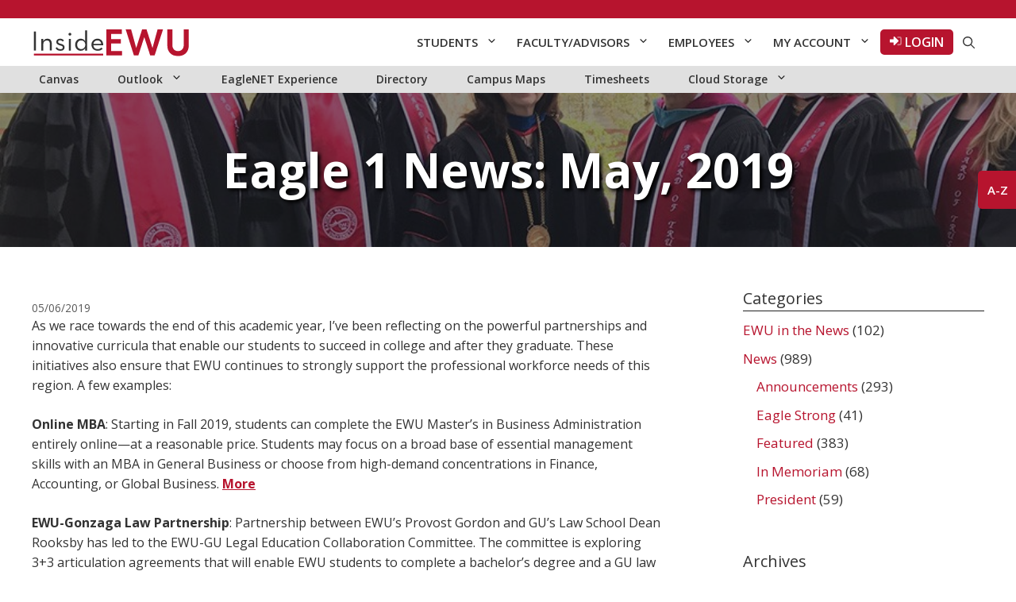

--- FILE ---
content_type: text/html; charset=UTF-8
request_url: https://inside.ewu.edu/news/featured/eagle-1-news-may-2019/
body_size: 37620
content:
<!DOCTYPE html>
<html lang="en-US">
<head>
	<meta charset="UTF-8">
	<title>Eagle 1 News: May, 2019 &#8211; InsideEWU</title>
<meta name='robots' content='max-image-preview:large' />
<meta name="viewport" content="width=device-width, initial-scale=1"><link href='https://fonts.gstatic.com' crossorigin rel='preconnect' />
<link href='https://fonts.googleapis.com' crossorigin rel='preconnect' />
<link rel="alternate" type="application/rss+xml" title="InsideEWU &raquo; Feed" href="https://inside.ewu.edu/feed/" />
<link rel="alternate" type="application/rss+xml" title="InsideEWU &raquo; Comments Feed" href="https://inside.ewu.edu/comments/feed/" />
<link rel="alternate" type="application/rss+xml" title="InsideEWU &raquo; Eagle 1 News: May, 2019 Comments Feed" href="https://inside.ewu.edu/news/featured/eagle-1-news-may-2019/feed/" />
<script>
window._wpemojiSettings = {"baseUrl":"https:\/\/s.w.org\/images\/core\/emoji\/15.0.3\/72x72\/","ext":".png","svgUrl":"https:\/\/s.w.org\/images\/core\/emoji\/15.0.3\/svg\/","svgExt":".svg","source":{"concatemoji":"https:\/\/inside.ewu.edu\/wp-includes\/js\/wp-emoji-release.min.js?ver=6.6.2"}};
/*! This file is auto-generated */
!function(i,n){var o,s,e;function c(e){try{var t={supportTests:e,timestamp:(new Date).valueOf()};sessionStorage.setItem(o,JSON.stringify(t))}catch(e){}}function p(e,t,n){e.clearRect(0,0,e.canvas.width,e.canvas.height),e.fillText(t,0,0);var t=new Uint32Array(e.getImageData(0,0,e.canvas.width,e.canvas.height).data),r=(e.clearRect(0,0,e.canvas.width,e.canvas.height),e.fillText(n,0,0),new Uint32Array(e.getImageData(0,0,e.canvas.width,e.canvas.height).data));return t.every(function(e,t){return e===r[t]})}function u(e,t,n){switch(t){case"flag":return n(e,"\ud83c\udff3\ufe0f\u200d\u26a7\ufe0f","\ud83c\udff3\ufe0f\u200b\u26a7\ufe0f")?!1:!n(e,"\ud83c\uddfa\ud83c\uddf3","\ud83c\uddfa\u200b\ud83c\uddf3")&&!n(e,"\ud83c\udff4\udb40\udc67\udb40\udc62\udb40\udc65\udb40\udc6e\udb40\udc67\udb40\udc7f","\ud83c\udff4\u200b\udb40\udc67\u200b\udb40\udc62\u200b\udb40\udc65\u200b\udb40\udc6e\u200b\udb40\udc67\u200b\udb40\udc7f");case"emoji":return!n(e,"\ud83d\udc26\u200d\u2b1b","\ud83d\udc26\u200b\u2b1b")}return!1}function f(e,t,n){var r="undefined"!=typeof WorkerGlobalScope&&self instanceof WorkerGlobalScope?new OffscreenCanvas(300,150):i.createElement("canvas"),a=r.getContext("2d",{willReadFrequently:!0}),o=(a.textBaseline="top",a.font="600 32px Arial",{});return e.forEach(function(e){o[e]=t(a,e,n)}),o}function t(e){var t=i.createElement("script");t.src=e,t.defer=!0,i.head.appendChild(t)}"undefined"!=typeof Promise&&(o="wpEmojiSettingsSupports",s=["flag","emoji"],n.supports={everything:!0,everythingExceptFlag:!0},e=new Promise(function(e){i.addEventListener("DOMContentLoaded",e,{once:!0})}),new Promise(function(t){var n=function(){try{var e=JSON.parse(sessionStorage.getItem(o));if("object"==typeof e&&"number"==typeof e.timestamp&&(new Date).valueOf()<e.timestamp+604800&&"object"==typeof e.supportTests)return e.supportTests}catch(e){}return null}();if(!n){if("undefined"!=typeof Worker&&"undefined"!=typeof OffscreenCanvas&&"undefined"!=typeof URL&&URL.createObjectURL&&"undefined"!=typeof Blob)try{var e="postMessage("+f.toString()+"("+[JSON.stringify(s),u.toString(),p.toString()].join(",")+"));",r=new Blob([e],{type:"text/javascript"}),a=new Worker(URL.createObjectURL(r),{name:"wpTestEmojiSupports"});return void(a.onmessage=function(e){c(n=e.data),a.terminate(),t(n)})}catch(e){}c(n=f(s,u,p))}t(n)}).then(function(e){for(var t in e)n.supports[t]=e[t],n.supports.everything=n.supports.everything&&n.supports[t],"flag"!==t&&(n.supports.everythingExceptFlag=n.supports.everythingExceptFlag&&n.supports[t]);n.supports.everythingExceptFlag=n.supports.everythingExceptFlag&&!n.supports.flag,n.DOMReady=!1,n.readyCallback=function(){n.DOMReady=!0}}).then(function(){return e}).then(function(){var e;n.supports.everything||(n.readyCallback(),(e=n.source||{}).concatemoji?t(e.concatemoji):e.wpemoji&&e.twemoji&&(t(e.twemoji),t(e.wpemoji)))}))}((window,document),window._wpemojiSettings);
</script>
<link rel='stylesheet' id='generate-fonts-css' href='//fonts.googleapis.com/css?family=Open+Sans:300,300italic,regular,italic,600,600italic,700,700italic,800,800italic' media='all' />
<style id='wp-emoji-styles-inline-css'>

	img.wp-smiley, img.emoji {
		display: inline !important;
		border: none !important;
		box-shadow: none !important;
		height: 1em !important;
		width: 1em !important;
		margin: 0 0.07em !important;
		vertical-align: -0.1em !important;
		background: none !important;
		padding: 0 !important;
	}
</style>
<link rel='stylesheet' id='wp-block-library-css' href='https://in.ewu.edu/wp-includes/css/dist/block-library/style.min.css?ver=6.6.2' media='all' />
<style id='global-styles-inline-css'>
:root{--wp--preset--aspect-ratio--square: 1;--wp--preset--aspect-ratio--4-3: 4/3;--wp--preset--aspect-ratio--3-4: 3/4;--wp--preset--aspect-ratio--3-2: 3/2;--wp--preset--aspect-ratio--2-3: 2/3;--wp--preset--aspect-ratio--16-9: 16/9;--wp--preset--aspect-ratio--9-16: 9/16;--wp--preset--color--black: #000000;--wp--preset--color--cyan-bluish-gray: #abb8c3;--wp--preset--color--white: #ffffff;--wp--preset--color--pale-pink: #f78da7;--wp--preset--color--vivid-red: #cf2e2e;--wp--preset--color--luminous-vivid-orange: #ff6900;--wp--preset--color--luminous-vivid-amber: #fcb900;--wp--preset--color--light-green-cyan: #7bdcb5;--wp--preset--color--vivid-green-cyan: #00d084;--wp--preset--color--pale-cyan-blue: #8ed1fc;--wp--preset--color--vivid-cyan-blue: #0693e3;--wp--preset--color--vivid-purple: #9b51e0;--wp--preset--color--ewu-white: #FFFFFF;--wp--preset--color--ewu-light-gray: #F2F2F2;--wp--preset--color--ewu-medium-gray: #E0E0E0;--wp--preset--color--ewu-dark-gray: #333333;--wp--preset--color--ewu-red: #B7142E;--wp--preset--color--ewu-dark-red: #5E0014;--wp--preset--gradient--vivid-cyan-blue-to-vivid-purple: linear-gradient(135deg,rgba(6,147,227,1) 0%,rgb(155,81,224) 100%);--wp--preset--gradient--light-green-cyan-to-vivid-green-cyan: linear-gradient(135deg,rgb(122,220,180) 0%,rgb(0,208,130) 100%);--wp--preset--gradient--luminous-vivid-amber-to-luminous-vivid-orange: linear-gradient(135deg,rgba(252,185,0,1) 0%,rgba(255,105,0,1) 100%);--wp--preset--gradient--luminous-vivid-orange-to-vivid-red: linear-gradient(135deg,rgba(255,105,0,1) 0%,rgb(207,46,46) 100%);--wp--preset--gradient--very-light-gray-to-cyan-bluish-gray: linear-gradient(135deg,rgb(238,238,238) 0%,rgb(169,184,195) 100%);--wp--preset--gradient--cool-to-warm-spectrum: linear-gradient(135deg,rgb(74,234,220) 0%,rgb(151,120,209) 20%,rgb(207,42,186) 40%,rgb(238,44,130) 60%,rgb(251,105,98) 80%,rgb(254,248,76) 100%);--wp--preset--gradient--blush-light-purple: linear-gradient(135deg,rgb(255,206,236) 0%,rgb(152,150,240) 100%);--wp--preset--gradient--blush-bordeaux: linear-gradient(135deg,rgb(254,205,165) 0%,rgb(254,45,45) 50%,rgb(107,0,62) 100%);--wp--preset--gradient--luminous-dusk: linear-gradient(135deg,rgb(255,203,112) 0%,rgb(199,81,192) 50%,rgb(65,88,208) 100%);--wp--preset--gradient--pale-ocean: linear-gradient(135deg,rgb(255,245,203) 0%,rgb(182,227,212) 50%,rgb(51,167,181) 100%);--wp--preset--gradient--electric-grass: linear-gradient(135deg,rgb(202,248,128) 0%,rgb(113,206,126) 100%);--wp--preset--gradient--midnight: linear-gradient(135deg,rgb(2,3,129) 0%,rgb(40,116,252) 100%);--wp--preset--font-size--small: 13px;--wp--preset--font-size--medium: 20px;--wp--preset--font-size--large: 36px;--wp--preset--font-size--x-large: 42px;--wp--preset--spacing--20: 0.44rem;--wp--preset--spacing--30: 0.67rem;--wp--preset--spacing--40: 1rem;--wp--preset--spacing--50: 1.5rem;--wp--preset--spacing--60: 2.25rem;--wp--preset--spacing--70: 3.38rem;--wp--preset--spacing--80: 5.06rem;--wp--preset--shadow--natural: 6px 6px 9px rgba(0, 0, 0, 0.2);--wp--preset--shadow--deep: 12px 12px 50px rgba(0, 0, 0, 0.4);--wp--preset--shadow--sharp: 6px 6px 0px rgba(0, 0, 0, 0.2);--wp--preset--shadow--outlined: 6px 6px 0px -3px rgba(255, 255, 255, 1), 6px 6px rgba(0, 0, 0, 1);--wp--preset--shadow--crisp: 6px 6px 0px rgba(0, 0, 0, 1);}:where(body) { margin: 0; }.wp-site-blocks > .alignleft { float: left; margin-right: 2em; }.wp-site-blocks > .alignright { float: right; margin-left: 2em; }.wp-site-blocks > .aligncenter { justify-content: center; margin-left: auto; margin-right: auto; }:where(.is-layout-flex){gap: 0.5em;}:where(.is-layout-grid){gap: 0.5em;}.is-layout-flow > .alignleft{float: left;margin-inline-start: 0;margin-inline-end: 2em;}.is-layout-flow > .alignright{float: right;margin-inline-start: 2em;margin-inline-end: 0;}.is-layout-flow > .aligncenter{margin-left: auto !important;margin-right: auto !important;}.is-layout-constrained > .alignleft{float: left;margin-inline-start: 0;margin-inline-end: 2em;}.is-layout-constrained > .alignright{float: right;margin-inline-start: 2em;margin-inline-end: 0;}.is-layout-constrained > .aligncenter{margin-left: auto !important;margin-right: auto !important;}.is-layout-constrained > :where(:not(.alignleft):not(.alignright):not(.alignfull)){margin-left: auto !important;margin-right: auto !important;}body .is-layout-flex{display: flex;}.is-layout-flex{flex-wrap: wrap;align-items: center;}.is-layout-flex > :is(*, div){margin: 0;}body .is-layout-grid{display: grid;}.is-layout-grid > :is(*, div){margin: 0;}body{padding-top: 0px;padding-right: 0px;padding-bottom: 0px;padding-left: 0px;}a:where(:not(.wp-element-button)){text-decoration: underline;}:root :where(.wp-element-button, .wp-block-button__link){background-color: #32373c;border-width: 0;color: #fff;font-family: inherit;font-size: inherit;line-height: inherit;padding: calc(0.667em + 2px) calc(1.333em + 2px);text-decoration: none;}.has-black-color{color: var(--wp--preset--color--black) !important;}.has-cyan-bluish-gray-color{color: var(--wp--preset--color--cyan-bluish-gray) !important;}.has-white-color{color: var(--wp--preset--color--white) !important;}.has-pale-pink-color{color: var(--wp--preset--color--pale-pink) !important;}.has-vivid-red-color{color: var(--wp--preset--color--vivid-red) !important;}.has-luminous-vivid-orange-color{color: var(--wp--preset--color--luminous-vivid-orange) !important;}.has-luminous-vivid-amber-color{color: var(--wp--preset--color--luminous-vivid-amber) !important;}.has-light-green-cyan-color{color: var(--wp--preset--color--light-green-cyan) !important;}.has-vivid-green-cyan-color{color: var(--wp--preset--color--vivid-green-cyan) !important;}.has-pale-cyan-blue-color{color: var(--wp--preset--color--pale-cyan-blue) !important;}.has-vivid-cyan-blue-color{color: var(--wp--preset--color--vivid-cyan-blue) !important;}.has-vivid-purple-color{color: var(--wp--preset--color--vivid-purple) !important;}.has-ewu-white-color{color: var(--wp--preset--color--ewu-white) !important;}.has-ewu-light-gray-color{color: var(--wp--preset--color--ewu-light-gray) !important;}.has-ewu-medium-gray-color{color: var(--wp--preset--color--ewu-medium-gray) !important;}.has-ewu-dark-gray-color{color: var(--wp--preset--color--ewu-dark-gray) !important;}.has-ewu-red-color{color: var(--wp--preset--color--ewu-red) !important;}.has-ewu-dark-red-color{color: var(--wp--preset--color--ewu-dark-red) !important;}.has-black-background-color{background-color: var(--wp--preset--color--black) !important;}.has-cyan-bluish-gray-background-color{background-color: var(--wp--preset--color--cyan-bluish-gray) !important;}.has-white-background-color{background-color: var(--wp--preset--color--white) !important;}.has-pale-pink-background-color{background-color: var(--wp--preset--color--pale-pink) !important;}.has-vivid-red-background-color{background-color: var(--wp--preset--color--vivid-red) !important;}.has-luminous-vivid-orange-background-color{background-color: var(--wp--preset--color--luminous-vivid-orange) !important;}.has-luminous-vivid-amber-background-color{background-color: var(--wp--preset--color--luminous-vivid-amber) !important;}.has-light-green-cyan-background-color{background-color: var(--wp--preset--color--light-green-cyan) !important;}.has-vivid-green-cyan-background-color{background-color: var(--wp--preset--color--vivid-green-cyan) !important;}.has-pale-cyan-blue-background-color{background-color: var(--wp--preset--color--pale-cyan-blue) !important;}.has-vivid-cyan-blue-background-color{background-color: var(--wp--preset--color--vivid-cyan-blue) !important;}.has-vivid-purple-background-color{background-color: var(--wp--preset--color--vivid-purple) !important;}.has-ewu-white-background-color{background-color: var(--wp--preset--color--ewu-white) !important;}.has-ewu-light-gray-background-color{background-color: var(--wp--preset--color--ewu-light-gray) !important;}.has-ewu-medium-gray-background-color{background-color: var(--wp--preset--color--ewu-medium-gray) !important;}.has-ewu-dark-gray-background-color{background-color: var(--wp--preset--color--ewu-dark-gray) !important;}.has-ewu-red-background-color{background-color: var(--wp--preset--color--ewu-red) !important;}.has-ewu-dark-red-background-color{background-color: var(--wp--preset--color--ewu-dark-red) !important;}.has-black-border-color{border-color: var(--wp--preset--color--black) !important;}.has-cyan-bluish-gray-border-color{border-color: var(--wp--preset--color--cyan-bluish-gray) !important;}.has-white-border-color{border-color: var(--wp--preset--color--white) !important;}.has-pale-pink-border-color{border-color: var(--wp--preset--color--pale-pink) !important;}.has-vivid-red-border-color{border-color: var(--wp--preset--color--vivid-red) !important;}.has-luminous-vivid-orange-border-color{border-color: var(--wp--preset--color--luminous-vivid-orange) !important;}.has-luminous-vivid-amber-border-color{border-color: var(--wp--preset--color--luminous-vivid-amber) !important;}.has-light-green-cyan-border-color{border-color: var(--wp--preset--color--light-green-cyan) !important;}.has-vivid-green-cyan-border-color{border-color: var(--wp--preset--color--vivid-green-cyan) !important;}.has-pale-cyan-blue-border-color{border-color: var(--wp--preset--color--pale-cyan-blue) !important;}.has-vivid-cyan-blue-border-color{border-color: var(--wp--preset--color--vivid-cyan-blue) !important;}.has-vivid-purple-border-color{border-color: var(--wp--preset--color--vivid-purple) !important;}.has-ewu-white-border-color{border-color: var(--wp--preset--color--ewu-white) !important;}.has-ewu-light-gray-border-color{border-color: var(--wp--preset--color--ewu-light-gray) !important;}.has-ewu-medium-gray-border-color{border-color: var(--wp--preset--color--ewu-medium-gray) !important;}.has-ewu-dark-gray-border-color{border-color: var(--wp--preset--color--ewu-dark-gray) !important;}.has-ewu-red-border-color{border-color: var(--wp--preset--color--ewu-red) !important;}.has-ewu-dark-red-border-color{border-color: var(--wp--preset--color--ewu-dark-red) !important;}.has-vivid-cyan-blue-to-vivid-purple-gradient-background{background: var(--wp--preset--gradient--vivid-cyan-blue-to-vivid-purple) !important;}.has-light-green-cyan-to-vivid-green-cyan-gradient-background{background: var(--wp--preset--gradient--light-green-cyan-to-vivid-green-cyan) !important;}.has-luminous-vivid-amber-to-luminous-vivid-orange-gradient-background{background: var(--wp--preset--gradient--luminous-vivid-amber-to-luminous-vivid-orange) !important;}.has-luminous-vivid-orange-to-vivid-red-gradient-background{background: var(--wp--preset--gradient--luminous-vivid-orange-to-vivid-red) !important;}.has-very-light-gray-to-cyan-bluish-gray-gradient-background{background: var(--wp--preset--gradient--very-light-gray-to-cyan-bluish-gray) !important;}.has-cool-to-warm-spectrum-gradient-background{background: var(--wp--preset--gradient--cool-to-warm-spectrum) !important;}.has-blush-light-purple-gradient-background{background: var(--wp--preset--gradient--blush-light-purple) !important;}.has-blush-bordeaux-gradient-background{background: var(--wp--preset--gradient--blush-bordeaux) !important;}.has-luminous-dusk-gradient-background{background: var(--wp--preset--gradient--luminous-dusk) !important;}.has-pale-ocean-gradient-background{background: var(--wp--preset--gradient--pale-ocean) !important;}.has-electric-grass-gradient-background{background: var(--wp--preset--gradient--electric-grass) !important;}.has-midnight-gradient-background{background: var(--wp--preset--gradient--midnight) !important;}.has-small-font-size{font-size: var(--wp--preset--font-size--small) !important;}.has-medium-font-size{font-size: var(--wp--preset--font-size--medium) !important;}.has-large-font-size{font-size: var(--wp--preset--font-size--large) !important;}.has-x-large-font-size{font-size: var(--wp--preset--font-size--x-large) !important;}
:where(.wp-block-post-template.is-layout-flex){gap: 1.25em;}:where(.wp-block-post-template.is-layout-grid){gap: 1.25em;}
:where(.wp-block-columns.is-layout-flex){gap: 2em;}:where(.wp-block-columns.is-layout-grid){gap: 2em;}
:root :where(.wp-block-pullquote){font-size: 1.5em;line-height: 1.6;}
</style>
<link rel='stylesheet' id='generate-widget-areas-css' href='https://in.ewu.edu/wp-content/themes/generatepress/assets/css/components/widget-areas.min.css?ver=3.5.1' media='all' />
<link rel='stylesheet' id='generate-style-css' href='https://in.ewu.edu/wp-content/themes/generatepress/assets/css/main.min.css?ver=3.5.1' media='all' />
<style id='generate-style-inline-css'>
body{background-color:#ffffff;color:#333333;}a{color:#b7142e;}a:hover, a:focus, a:active{color:#000000;}.grid-container{max-width:1280px;}.wp-block-group__inner-container{max-width:1280px;margin-left:auto;margin-right:auto;}@media (max-width: 1023px) and (min-width: 781px){.inside-header{display:flex;flex-direction:column;align-items:center;}.site-logo, .site-branding{margin-bottom:1.5em;}#site-navigation{margin:0 auto;}.header-widget{margin-top:1.5em;}}.generate-back-to-top{font-size:20px;border-radius:3px;position:fixed;bottom:30px;right:30px;line-height:40px;width:40px;text-align:center;z-index:10;transition:opacity 300ms ease-in-out;opacity:0.1;transform:translateY(1000px);}.generate-back-to-top__show{opacity:1;transform:translateY(0);}.navigation-search{position:absolute;left:-99999px;pointer-events:none;visibility:hidden;z-index:20;width:100%;top:0;transition:opacity 100ms ease-in-out;opacity:0;}.navigation-search.nav-search-active{left:0;right:0;pointer-events:auto;visibility:visible;opacity:1;}.navigation-search input[type="search"]{outline:0;border:0;vertical-align:bottom;line-height:1;opacity:0.9;width:100%;z-index:20;border-radius:0;-webkit-appearance:none;height:60px;}.navigation-search input::-ms-clear{display:none;width:0;height:0;}.navigation-search input::-ms-reveal{display:none;width:0;height:0;}.navigation-search input::-webkit-search-decoration, .navigation-search input::-webkit-search-cancel-button, .navigation-search input::-webkit-search-results-button, .navigation-search input::-webkit-search-results-decoration{display:none;}.gen-sidebar-nav .navigation-search{top:auto;bottom:0;}.dropdown-click .main-navigation ul ul{display:none;visibility:hidden;}.dropdown-click .main-navigation ul ul ul.toggled-on{left:0;top:auto;position:relative;box-shadow:none;border-bottom:1px solid rgba(0,0,0,0.05);}.dropdown-click .main-navigation ul ul li:last-child > ul.toggled-on{border-bottom:0;}.dropdown-click .main-navigation ul.toggled-on, .dropdown-click .main-navigation ul li.sfHover > ul.toggled-on{display:block;left:auto;right:auto;opacity:1;visibility:visible;pointer-events:auto;height:auto;overflow:visible;float:none;}.dropdown-click .main-navigation.sub-menu-left .sub-menu.toggled-on, .dropdown-click .main-navigation.sub-menu-left ul li.sfHover > ul.toggled-on{right:0;}.dropdown-click nav ul ul ul{background-color:transparent;}.dropdown-click .widget-area .main-navigation ul ul{top:auto;position:absolute;float:none;width:100%;left:-99999px;}.dropdown-click .widget-area .main-navigation ul ul.toggled-on{position:relative;left:0;right:0;}.dropdown-click .widget-area.sidebar .main-navigation ul li.sfHover ul, .dropdown-click .widget-area.sidebar .main-navigation ul li:hover ul{right:0;left:0;}.dropdown-click .sfHover > a > .dropdown-menu-toggle > .gp-icon svg{transform:rotate(180deg);}.menu-item-has-children  .dropdown-menu-toggle[role="presentation"]{pointer-events:none;}:root{--ewu-white:#FFFFFF;--ewu-light-gray:#F2F2F2;--ewu-medium-gray:#E0E0E0;--ewu-dark-gray:#333333;--ewu-red:#B7142E;--ewu-dark-red:#5E0014;--contrast:#222222;--base:#F2F2F2;--base-2:#F2F2F2;--base-3:#FFFFFF;}:root .has-ewu-white-color{color:var(--ewu-white);}:root .has-ewu-white-background-color{background-color:var(--ewu-white);}:root .has-ewu-light-gray-color{color:var(--ewu-light-gray);}:root .has-ewu-light-gray-background-color{background-color:var(--ewu-light-gray);}:root .has-ewu-medium-gray-color{color:var(--ewu-medium-gray);}:root .has-ewu-medium-gray-background-color{background-color:var(--ewu-medium-gray);}:root .has-ewu-dark-gray-color{color:var(--ewu-dark-gray);}:root .has-ewu-dark-gray-background-color{background-color:var(--ewu-dark-gray);}:root .has-ewu-red-color{color:var(--ewu-red);}:root .has-ewu-red-background-color{background-color:var(--ewu-red);}:root .has-ewu-dark-red-color{color:var(--ewu-dark-red);}:root .has-ewu-dark-red-background-color{background-color:var(--ewu-dark-red);}:root .has-contrast-color{color:var(--contrast);}:root .has-contrast-background-color{background-color:var(--contrast);}:root .has-base-color{color:var(--base);}:root .has-base-background-color{background-color:var(--base);}:root .has-base-2-color{color:var(--base-2);}:root .has-base-2-background-color{background-color:var(--base-2);}:root .has-base-3-color{color:var(--base-3);}:root .has-base-3-background-color{background-color:var(--base-3);}body, button, input, select, textarea{font-family:"Open Sans", sans-serif;font-size:16px;}body{line-height:1.6;}.entry-content > [class*="wp-block-"]:not(:last-child):not(.wp-block-heading){margin-bottom:1.5em;}.top-bar{font-weight:700;text-transform:uppercase;font-size:12px;}.main-navigation a, .menu-toggle{font-weight:600;}.main-navigation .main-nav ul ul li a{font-size:14px;}.sidebar .widget, .footer-widgets .widget{font-size:17px;}h1{line-height:1.5em;}h2{font-size:32px;line-height:1.5em;}@media (max-width:768px){.main-title{font-size:20px;}h1{font-size:31px;}h2{font-size:27px;}h3{font-size:24px;}h4{font-size:22px;}h5{font-size:19px;}}.top-bar{background-color:#b7142e;color:#f2f2f2;}.top-bar a{color:#f2f2f2;}.top-bar a:hover{color:#ffffff;}.site-header{background-color:#ffffff;}.main-title a,.main-title a:hover{color:#848484;}.site-description{color:#757575;}.mobile-menu-control-wrapper .menu-toggle,.mobile-menu-control-wrapper .menu-toggle:hover,.mobile-menu-control-wrapper .menu-toggle:focus,.has-inline-mobile-toggle #site-navigation.toggled{background-color:rgba(0, 0, 0, 0.02);}.main-navigation,.main-navigation ul ul{background-color:#ffffff;}.main-navigation .main-nav ul li a, .main-navigation .menu-toggle, .main-navigation .menu-bar-items{color:#333333;}.main-navigation .main-nav ul li:not([class*="current-menu-"]):hover > a, .main-navigation .main-nav ul li:not([class*="current-menu-"]):focus > a, .main-navigation .main-nav ul li.sfHover:not([class*="current-menu-"]) > a, .main-navigation .menu-bar-item:hover > a, .main-navigation .menu-bar-item.sfHover > a{color:#b7142e;background-color:#ffffff;}button.menu-toggle:hover,button.menu-toggle:focus{color:#333333;}.main-navigation .main-nav ul li[class*="current-menu-"] > a{color:#b7142e;background-color:#ffffff;}.navigation-search input[type="search"],.navigation-search input[type="search"]:active, .navigation-search input[type="search"]:focus, .main-navigation .main-nav ul li.search-item.active > a, .main-navigation .menu-bar-items .search-item.active > a{color:#b7142e;background-color:#ffffff;}.main-navigation ul ul{background-color:#e0e0e0;}.main-navigation .main-nav ul ul li a{color:#515151;}.main-navigation .main-nav ul ul li:not([class*="current-menu-"]):hover > a,.main-navigation .main-nav ul ul li:not([class*="current-menu-"]):focus > a, .main-navigation .main-nav ul ul li.sfHover:not([class*="current-menu-"]) > a{color:#b7142e;background-color:#e0e0e0;}.main-navigation .main-nav ul ul li[class*="current-menu-"] > a{color:#b7142e;background-color:#e0e0e0;}.separate-containers .inside-article, .separate-containers .comments-area, .separate-containers .page-header, .one-container .container, .separate-containers .paging-navigation, .inside-page-header{background-color:#ffffff;}.entry-title a{color:#222222;}.entry-title a:hover{color:#55555e;}.entry-meta{color:#595959;}.sidebar .widget{background-color:#ffffff;}.footer-widgets{color:#ffffff;background-color:#222222;}.footer-widgets a{color:#ffffff;}.footer-widgets .widget-title{color:#ffffff;}.site-info{color:#ffffff;background-color:#000000;}.site-info a{color:#ffffff;}.site-info a:hover{color:#d3d3d3;}.footer-bar .widget_nav_menu .current-menu-item a{color:#d3d3d3;}input[type="text"],input[type="email"],input[type="url"],input[type="password"],input[type="search"],input[type="tel"],input[type="number"],textarea,select{color:#666666;background-color:#fafafa;border-color:#cccccc;}input[type="text"]:focus,input[type="email"]:focus,input[type="url"]:focus,input[type="password"]:focus,input[type="search"]:focus,input[type="tel"]:focus,input[type="number"]:focus,textarea:focus,select:focus{color:#666666;background-color:#ffffff;border-color:#bfbfbf;}button,html input[type="button"],input[type="reset"],input[type="submit"],a.button,a.wp-block-button__link:not(.has-background){color:#ffffff;background-color:#55555e;}button:hover,html input[type="button"]:hover,input[type="reset"]:hover,input[type="submit"]:hover,a.button:hover,button:focus,html input[type="button"]:focus,input[type="reset"]:focus,input[type="submit"]:focus,a.button:focus,a.wp-block-button__link:not(.has-background):active,a.wp-block-button__link:not(.has-background):focus,a.wp-block-button__link:not(.has-background):hover{color:#ffffff;background-color:#3f4047;}a.generate-back-to-top{background-color:var(--ewu-red);color:var(--ewu-white);}a.generate-back-to-top:hover,a.generate-back-to-top:focus{background-color:var(--ewu-white);color:var(--ewu-dark-gray);}:root{--gp-search-modal-bg-color:var(--base-3);--gp-search-modal-text-color:var(--contrast);--gp-search-modal-overlay-bg-color:rgba(0,0,0,0.2);}@media (max-width: 780px){.main-navigation .menu-bar-item:hover > a, .main-navigation .menu-bar-item.sfHover > a{background:none;color:#333333;}}.inside-top-bar{padding:4px 38px 4px 10px;}.inside-header{padding:10px 40px 10px 40px;}.nav-below-header .main-navigation .inside-navigation.grid-container, .nav-above-header .main-navigation .inside-navigation.grid-container{padding:0px 28px 0px 28px;}.site-main .wp-block-group__inner-container{padding:40px;}.separate-containers .paging-navigation{padding-top:20px;padding-bottom:20px;}.entry-content .alignwide, body:not(.no-sidebar) .entry-content .alignfull{margin-left:-40px;width:calc(100% + 80px);max-width:calc(100% + 80px);}.main-navigation .main-nav ul li a,.menu-toggle,.main-navigation .menu-bar-item > a{padding-left:12px;padding-right:12px;}.main-navigation .main-nav ul ul li a{padding:10px 12px 10px 12px;}.rtl .menu-item-has-children .dropdown-menu-toggle{padding-left:12px;}.menu-item-has-children .dropdown-menu-toggle{padding-right:12px;}.rtl .main-navigation .main-nav ul li.menu-item-has-children > a{padding-right:12px;}.widget-area .widget{padding:30px 40px 0px 40px;}@media (max-width:768px){.separate-containers .inside-article, .separate-containers .comments-area, .separate-containers .page-header, .separate-containers .paging-navigation, .one-container .site-content, .inside-page-header{padding:30px;}.site-main .wp-block-group__inner-container{padding:30px;}.inside-top-bar{padding-right:30px;padding-left:30px;}.inside-header{padding-right:30px;padding-left:30px;}.widget-area .widget{padding-top:30px;padding-right:30px;padding-bottom:30px;padding-left:30px;}.footer-widgets-container{padding-top:30px;padding-right:30px;padding-bottom:30px;padding-left:30px;}.inside-site-info{padding-right:30px;padding-left:30px;}.entry-content .alignwide, body:not(.no-sidebar) .entry-content .alignfull{margin-left:-30px;width:calc(100% + 60px);max-width:calc(100% + 60px);}.one-container .site-main .paging-navigation{margin-bottom:20px;}}/* End cached CSS */.is-right-sidebar{width:30%;}.is-left-sidebar{width:30%;}.site-content .content-area{width:70%;}@media (max-width: 780px){.main-navigation .menu-toggle,.sidebar-nav-mobile:not(#sticky-placeholder){display:block;}.main-navigation ul,.gen-sidebar-nav,.main-navigation:not(.slideout-navigation):not(.toggled) .main-nav > ul,.has-inline-mobile-toggle #site-navigation .inside-navigation > *:not(.navigation-search):not(.main-nav){display:none;}.nav-align-right .inside-navigation,.nav-align-center .inside-navigation{justify-content:space-between;}}
.dynamic-author-image-rounded{border-radius:100%;}.dynamic-featured-image, .dynamic-author-image{vertical-align:middle;}.one-container.blog .dynamic-content-template:not(:last-child), .one-container.archive .dynamic-content-template:not(:last-child){padding-bottom:0px;}.dynamic-entry-excerpt > p:last-child{margin-bottom:0px;}
.main-navigation .main-nav ul li a,.menu-toggle,.main-navigation .menu-bar-item > a{transition: line-height 300ms ease}.main-navigation.toggled .main-nav > ul{background-color: #ffffff}.sticky-enabled .gen-sidebar-nav.is_stuck .main-navigation {margin-bottom: 0px;}.sticky-enabled .gen-sidebar-nav.is_stuck {z-index: 500;}.sticky-enabled .main-navigation.is_stuck {box-shadow: 0 2px 2px -2px rgba(0, 0, 0, .2);}.navigation-stick:not(.gen-sidebar-nav) {left: 0;right: 0;width: 100% !important;}.both-sticky-menu .main-navigation:not(#mobile-header).toggled .main-nav > ul,.mobile-sticky-menu .main-navigation:not(#mobile-header).toggled .main-nav > ul,.mobile-header-sticky #mobile-header.toggled .main-nav > ul {position: absolute;left: 0;right: 0;z-index: 999;}.nav-float-right .navigation-stick {width: 100% !important;left: 0;}.nav-float-right .navigation-stick .navigation-branding {margin-right: auto;}.main-navigation.has-sticky-branding:not(.grid-container) .inside-navigation:not(.grid-container) .navigation-branding{margin-left: 10px;}
h1.entry-title{font-size:42px;}.navigation-branding .main-title{font-weight:bold;text-transform:none;font-size:25px;}@media (max-width: 780px){.navigation-branding .main-title{font-size:20px;}}
.page-hero{background-color:rgba(25,25,25,0.5);background-image:url(https://in.ewu.edu/wp-content/uploads/2019/05/Cullinan-May-InsideEWU-Feature.jpg);background-size:cover;background-image:linear-gradient(0deg, rgba(25,25,25,0.5),rgba(25,25,25,0.5)), url(https://in.ewu.edu/wp-content/uploads/2019/05/Cullinan-May-InsideEWU-Feature.jpg);background-position:center center;background-repeat:no-repeat;color:#ffffff;padding-top:5%;padding-right:40px;padding-bottom:5%;padding-left:40px;text-align:center;}.page-hero .inside-page-hero.grid-container{max-width:calc(1280px - 40px - 40px);}.page-hero h1, .page-hero h2, .page-hero h3, .page-hero h4, .page-hero h5, .page-hero h6{color:#ffffff;}.inside-page-hero > *:last-child{margin-bottom:0px;}.page-hero a, .page-hero a:visited{color:#ffffff;}.page-hero time.updated{display:none;}.page-hero a:hover{color:#ffffff;}
</style>
<link rel='stylesheet' id='generate-child-css' href='https://in.ewu.edu/wp-content/themes/GenerateInside/style.css?ver=1769135549' media='all' />
<link rel='stylesheet' id='tablepress-default-css' href='https://in.ewu.edu/wp-content/plugins/tablepress/css/build/default.css?ver=2.3.2' media='all' />
<link rel='stylesheet' id='tablepress-responsive-tables-css' href='https://in.ewu.edu/wp-content/plugins/tablepress-responsive-tables/css/tablepress-responsive.min.css?ver=1.8' media='all' />
<link rel='stylesheet' id='generateblocks-global-css' href='https://in.ewu.edu/wp-content/uploads/generateblocks/style-global.css?ver=1733937010' media='all' />
<style id='generateblocks-inline-css'>
.gb-container.gb-tabs__item:not(.gb-tabs__item-open){display:none;}.gb-container-ad5b2fa0{max-width:1280px;margin-left:auto;margin-right:auto;}.gb-container-ad5b2fa0 > .gb-inside-container{padding:70px 40px 40px;max-width:1280px;margin-left:auto;margin-right:auto;}.gb-grid-wrapper > .gb-grid-column-ad5b2fa0 > .gb-container{display:flex;flex-direction:column;height:100%;}.gb-container-9536be0a > .gb-inside-container{padding:0;max-width:1280px;margin-left:auto;margin-right:auto;}.gb-grid-wrapper > .gb-grid-column-9536be0a > .gb-container{display:flex;flex-direction:column;height:100%;}.gb-container-b496bb3f > .gb-inside-container{padding:0;max-width:1280px;margin-left:auto;margin-right:auto;}.gb-grid-wrapper > .gb-grid-column-b496bb3f > .gb-container{display:flex;flex-direction:column;height:100%;}.gb-container-7f4843b8{border-top:8px solid #f2f2f2;border-right:0px solid #f2f2f2;border-bottom:8px solid #f2f2f2;border-left:0px solid #f2f2f2;background-color:#fafafa;}.gb-container-7f4843b8 > .gb-inside-container{padding:40px;max-width:1280px;margin-left:auto;margin-right:auto;}.gb-grid-wrapper > .gb-grid-column-7f4843b8 > .gb-container{display:flex;flex-direction:column;height:100%;}.gb-container-68508a65 > .gb-inside-container{padding:0;}.gb-grid-wrapper > .gb-grid-column-68508a65{width:15%;}.gb-grid-wrapper > .gb-grid-column-68508a65 > .gb-container{display:flex;flex-direction:column;height:100%;}.gb-container-48b621ce{border-radius:5px;background-image:url(https://in.ewu.edu/wp-content/uploads/2021/08/sitewide-feedback.jpeg);background-repeat:no-repeat;background-position:center center;background-size:cover;}.gb-container-48b621ce > .gb-inside-container{padding:0;}.gb-grid-wrapper > .gb-grid-column-48b621ce{width:35%;}.gb-grid-wrapper > .gb-grid-column-48b621ce > .gb-container{display:flex;flex-direction:column;height:100%;}.gb-container-48b621ce.gb-has-dynamic-bg{background-image:var(--background-url);}.gb-container-48b621ce.gb-no-dynamic-bg{background-image:none;}.gb-container-7859ecb6{text-align:left;}.gb-container-7859ecb6 > .gb-inside-container{padding:10px 0 0;}.gb-grid-wrapper > .gb-grid-column-7859ecb6{width:35%;}.gb-grid-wrapper > .gb-grid-column-7859ecb6 > .gb-container{display:flex;flex-direction:column;height:100%;}.gb-container-3f068fa6 > .gb-inside-container{padding:0;}.gb-grid-wrapper > .gb-grid-column-3f068fa6{width:15%;}.gb-grid-wrapper > .gb-grid-column-3f068fa6 > .gb-container{display:flex;flex-direction:column;height:100%;}.gb-container-8ea0a712{background-color:var(--contrast);}.gb-container-8ea0a712 > .gb-inside-container{padding:60px 30px;max-width:1280px;margin-left:auto;margin-right:auto;z-index:1;position:relative;}.gb-grid-wrapper > .gb-grid-column-8ea0a712 > .gb-container{display:flex;flex-direction:column;height:100%;}.gb-container-42d4bc26 > .gb-inside-container{max-width:1280px;margin-left:auto;margin-right:auto;}.gb-grid-wrapper > .gb-grid-column-42d4bc26 > .gb-container{display:flex;flex-direction:column;height:100%;}.gb-container-485ebeed > .gb-inside-container{padding-right:50px;}.gb-grid-wrapper > .gb-grid-column-485ebeed{width:25%;}.gb-grid-wrapper > .gb-grid-column-485ebeed > .gb-container{display:flex;flex-direction:column;height:100%;}.gb-container-6257371f > .gb-inside-container{padding-right:50px;}.gb-grid-wrapper > .gb-grid-column-6257371f{width:25%;flex-grow:0;flex-shrink:1;}.gb-grid-wrapper > .gb-grid-column-6257371f > .gb-container{display:flex;flex-direction:column;height:100%;}.gb-container-f5077a44 > .gb-inside-container{padding-right:50px;}.gb-grid-wrapper > .gb-grid-column-f5077a44{width:25%;}.gb-grid-wrapper > .gb-grid-column-f5077a44 > .gb-container{display:flex;flex-direction:column;height:100%;}.gb-grid-wrapper > .gb-grid-column-31c75805{width:25%;}.gb-grid-wrapper > .gb-grid-column-31c75805 > .gb-container{display:flex;flex-direction:column;height:100%;}.gb-container-2679d5d3{text-align:left;}.gb-container-2679d5d3 > .gb-inside-container{padding-top:5px;max-width:800px;margin-left:auto;margin-right:auto;}.gb-grid-wrapper > .gb-grid-column-2679d5d3 > .gb-container{display:flex;flex-direction:column;height:100%;}.gb-grid-wrapper > .gb-grid-column-79cf4d35{width:14%;}.gb-grid-wrapper > .gb-grid-column-79cf4d35 > .gb-container{display:flex;flex-direction:column;height:100%;}.gb-grid-wrapper > .gb-grid-column-b68ca0d2{width:14%;}.gb-grid-wrapper > .gb-grid-column-b68ca0d2 > .gb-container{display:flex;flex-direction:column;height:100%;}.gb-grid-wrapper > .gb-grid-column-700956f1{width:14%;}.gb-grid-wrapper > .gb-grid-column-700956f1 > .gb-container{display:flex;flex-direction:column;height:100%;}.gb-grid-wrapper > .gb-grid-column-c1d6e03f{width:14%;}.gb-grid-wrapper > .gb-grid-column-c1d6e03f > .gb-container{display:flex;flex-direction:column;height:100%;}.gb-grid-wrapper > .gb-grid-column-6b78c9df{width:14%;flex-grow:0;flex-shrink:1;}.gb-grid-wrapper > .gb-grid-column-6b78c9df > .gb-container{display:flex;flex-direction:column;height:100%;}.gb-container-30166353{margin-top:45px;border-top:1px solid #ffffff;}.gb-container-30166353 > .gb-inside-container{padding:15px 0 30px;max-width:1280px;margin-left:auto;margin-right:auto;}.gb-grid-wrapper > .gb-grid-column-30166353 > .gb-container{display:flex;flex-direction:column;height:100%;}.gb-container-bd73b5c4 > .gb-inside-container{padding:0;}.gb-grid-wrapper > .gb-grid-column-bd73b5c4{width:50%;}.gb-grid-wrapper > .gb-grid-column-bd73b5c4 > .gb-container{display:flex;flex-direction:column;height:100%;}.gb-container-571e035c > .gb-inside-container{padding:0;}.gb-grid-wrapper > .gb-grid-column-571e035c{width:50%;}.gb-grid-wrapper > .gb-grid-column-571e035c > .gb-container{display:flex;flex-direction:column;height:100%;}.gb-button-wrapper{display:flex;flex-wrap:wrap;align-items:flex-start;justify-content:flex-start;clear:both;}.gb-button-wrapper-22f5656a{justify-content:center;margin-top:-90px;margin-bottom:30px;}.gb-button-wrapper-fbbe0a89{justify-content:center;margin-top:40px;}.gb-button-wrapper-b853b398{margin-left:15px;}.gb-button-wrapper-5d2efd4d{justify-content:flex-end;}.gb-accordion__item:not(.gb-accordion__item-open) > .gb-button .gb-accordion__icon-open{display:none;}.gb-accordion__item.gb-accordion__item-open > .gb-button .gb-accordion__icon{display:none;}.gb-button-wrapper .gb-button-95c9ee28{display:inline-flex;align-items:center;justify-content:center;font-weight:700;text-align:center;padding:18px;border-radius:50px;border:8px solid var(--ewu-light-gray);background-color:var(--ewu-white);color:#B7142E;text-decoration:none;}.gb-button-wrapper .gb-button-95c9ee28 .gb-icon{line-height:0;}.gb-button-wrapper .gb-button-95c9ee28 .gb-icon svg{width:2.2em;height:2.2em;fill:currentColor;}.gb-button-wrapper a.gb-button-03ad0738{display:inline-flex;align-items:center;justify-content:center;letter-spacing:0em;font-weight:bold;text-align:center;padding:12px 22px;border-radius:5px;border:2px solid var(--ewu-red);background-color:var(--ewu-red);color:#ffffff;text-decoration:none;}.gb-button-wrapper a.gb-button-03ad0738:hover, .gb-button-wrapper a.gb-button-03ad0738:active, .gb-button-wrapper a.gb-button-03ad0738:focus{border-color:var(--ewu-dark-gray);background-color:var(--ewu-white);color:var(--ewu-dark-gray);}.gb-button-wrapper a.gb-button-03ad0738 .gb-icon{line-height:0;padding-left:.2em;}.gb-button-wrapper a.gb-button-03ad0738 .gb-icon svg{width:1em;height:1em;fill:currentColor;}.gb-button-wrapper a.gb-button-2a2a07be{display:inline-flex;align-items:center;justify-content:center;font-weight:600;text-align:center;padding:10px;border-radius:5px 0 0 5px;border-top:2px solid #B7142E;border-right:0px solid #B7142E;border-bottom:2px solid #B7142E;border-left:2px solid #B7142E;background-color:#B7142E;color:#ffffff;text-decoration:none;}.gb-button-wrapper a.gb-button-2a2a07be:hover, .gb-button-wrapper a.gb-button-2a2a07be:active, .gb-button-wrapper a.gb-button-2a2a07be:focus{border-color:var(--ewu-dark-gray);background-color:var(--ewu-white);color:var(--ewu-dark-gray);}.gb-button-wrapper a.gb-button-142bdb86, .gb-button-wrapper a.gb-button-142bdb86:visited{font-weight:600;text-transform:uppercase;padding:3px 10px;margin-top:25px;margin-bottom:16px;margin-left:-15px;border-radius:5px;background-color:#B7142E;color:#ffffff;text-decoration:none;display:inline-flex;align-items:center;justify-content:center;text-align:center;}.gb-button-wrapper a.gb-button-142bdb86:hover, .gb-button-wrapper a.gb-button-142bdb86:active, .gb-button-wrapper a.gb-button-142bdb86:focus{background-color:#6c1c24;color:#ffffff;}.gb-button-wrapper a.gb-button-142bdb86 .gb-icon{font-size:1em;line-height:0;padding-right:0.5em;align-items:center;display:inline-flex;}.gb-button-wrapper a.gb-button-142bdb86 .gb-icon svg{height:1em;width:1em;fill:currentColor;}.gb-button-wrapper a.gb-button-1d0279eb{display:inline-flex;align-items:center;justify-content:center;font-size:15px;text-align:center;color:#FFFFFF;text-decoration:none;}.gb-button-wrapper a.gb-button-1d0279eb:hover, .gb-button-wrapper a.gb-button-1d0279eb:active, .gb-button-wrapper a.gb-button-1d0279eb:focus{color:#f2f5fa;}h3.gb-headline-b80155fb{font-size:22px;font-weight:bold;text-align:center;}p.gb-headline-0022c265{font-size:18px;text-transform:uppercase;margin-bottom:5px;color:#FFFFFF;}p.gb-headline-e9425f7a{display:flex;align-items:center;font-size:14px;margin-right:0px;margin-bottom:1.5px;}p.gb-headline-e9425f7a .gb-icon{line-height:0;padding-right:.5em;}p.gb-headline-e9425f7a .gb-icon svg{width:1em;height:1em;fill:currentColor;}p.gb-headline-4e5b2f09{display:flex;align-items:center;font-size:14px;margin-bottom:1.5px;}p.gb-headline-4e5b2f09 .gb-icon{line-height:0;padding-right:0.5em;}p.gb-headline-4e5b2f09 .gb-icon svg{width:1em;height:1em;fill:currentColor;}p.gb-headline-16c4cf76{display:flex;align-items:center;font-size:14px;margin-bottom:1.5px;}p.gb-headline-16c4cf76 .gb-icon{line-height:0;padding-right:0.5em;}p.gb-headline-16c4cf76 .gb-icon svg{width:1em;height:1em;fill:currentColor;}p.gb-headline-c5de852c{display:flex;align-items:center;font-size:14px;margin-bottom:0px;}p.gb-headline-c5de852c .gb-icon{line-height:0;padding-right:0.5em;}p.gb-headline-c5de852c .gb-icon svg{width:1em;height:1em;fill:currentColor;}p.gb-headline-fc23a3ce{display:flex;align-items:center;font-size:14px;margin-bottom:0px;}p.gb-headline-fc23a3ce .gb-icon{line-height:0;padding-right:0.5em;}p.gb-headline-fc23a3ce .gb-icon svg{width:1em;height:1em;fill:currentColor;}p.gb-headline-9b4ef569{font-size:18px;text-transform:uppercase;margin-top:15px;margin-bottom:5px;color:#FFFFFF;}p.gb-headline-4a5466c8{display:flex;align-items:center;font-size:14px;margin-bottom:0px;}p.gb-headline-4a5466c8 .gb-icon{line-height:0;padding-right:0.5em;}p.gb-headline-4a5466c8 .gb-icon svg{width:1em;height:1em;fill:currentColor;}p.gb-headline-977b20b8{display:flex;align-items:center;font-size:14px;margin-bottom:0px;}p.gb-headline-977b20b8 .gb-icon{line-height:0;padding-right:0.5em;}p.gb-headline-977b20b8 .gb-icon svg{width:1em;height:1em;fill:currentColor;}p.gb-headline-d29ee1c0{display:flex;align-items:center;font-size:14px;margin-bottom:0px;}p.gb-headline-d29ee1c0 .gb-icon{line-height:0;padding-right:0.5em;}p.gb-headline-d29ee1c0 .gb-icon svg{width:1em;height:1em;fill:currentColor;}p.gb-headline-5bde0c79{font-size:18px;text-transform:uppercase;margin-bottom:5px;color:#FFFFFF;}p.gb-headline-1eabd21e{display:flex;align-items:center;font-size:14px;margin-bottom:0px;}p.gb-headline-1eabd21e .gb-icon{line-height:0;padding-right:0.5em;}p.gb-headline-1eabd21e .gb-icon svg{width:1em;height:1em;fill:currentColor;}p.gb-headline-771fc059{display:flex;align-items:center;font-size:14px;margin-bottom:0px;}p.gb-headline-771fc059 .gb-icon{line-height:0;padding-right:0.5em;}p.gb-headline-771fc059 .gb-icon svg{width:1em;height:1em;fill:currentColor;}p.gb-headline-15d3a7e9{display:flex;align-items:center;font-size:14px;margin-bottom:0px;}p.gb-headline-15d3a7e9 .gb-icon{line-height:0;padding-right:0.5em;}p.gb-headline-15d3a7e9 .gb-icon svg{width:1em;height:1em;fill:currentColor;}p.gb-headline-8d5eab8a{font-size:18px;text-transform:uppercase;margin-top:15px;margin-bottom:5px;color:#FFFFFF;}p.gb-headline-50c57996{display:flex;align-items:center;font-size:14px;margin-bottom:0px;}p.gb-headline-50c57996 .gb-icon{line-height:0;padding-right:0.5em;}p.gb-headline-50c57996 .gb-icon svg{width:1em;height:1em;fill:currentColor;}p.gb-headline-c90b1759{display:flex;align-items:center;font-size:14px;margin-bottom:0px;}p.gb-headline-c90b1759 .gb-icon{line-height:0;padding-right:0.5em;}p.gb-headline-c90b1759 .gb-icon svg{width:1em;height:1em;fill:currentColor;}p.gb-headline-73f999e6{display:flex;align-items:center;font-size:14px;}p.gb-headline-73f999e6 .gb-icon{line-height:0;padding-right:0.5em;}p.gb-headline-73f999e6 .gb-icon svg{width:1em;height:1em;fill:currentColor;}p.gb-headline-f593eaea{font-size:18px;text-transform:uppercase;margin-top:15px;margin-bottom:5px;color:#FFFFFF;}p.gb-headline-0ea1f5f2{display:flex;align-items:center;font-size:14px;}p.gb-headline-0ea1f5f2 .gb-icon{line-height:0;padding-right:0.5em;}p.gb-headline-0ea1f5f2 .gb-icon svg{width:1em;height:1em;fill:currentColor;}p.gb-headline-90bda28d{font-size:18px;text-transform:uppercase;margin-bottom:5px;color:#FFFFFF;}p.gb-headline-dabd9e56{display:flex;align-items:center;font-size:14px;margin-bottom:0px;}p.gb-headline-dabd9e56 .gb-icon{line-height:0;padding-right:0.5em;}p.gb-headline-dabd9e56 .gb-icon svg{width:1em;height:1em;fill:currentColor;}p.gb-headline-a4ee5995{display:flex;align-items:center;font-size:14px;margin-bottom:0px;}p.gb-headline-a4ee5995 .gb-icon{line-height:0;padding-right:0.5em;}p.gb-headline-a4ee5995 .gb-icon svg{width:1em;height:1em;fill:currentColor;}p.gb-headline-9b3191b4{display:flex;align-items:center;font-size:14px;margin-bottom:0px;}p.gb-headline-9b3191b4 .gb-icon{line-height:0;padding-right:0.5em;}p.gb-headline-9b3191b4 .gb-icon svg{width:1em;height:1em;fill:currentColor;}p.gb-headline-79bacb4f{font-size:18px;text-transform:uppercase;margin-top:15px;margin-bottom:5px;color:#FFFFFF;}p.gb-headline-5682fde6{display:flex;align-items:center;font-size:14px;margin-bottom:0px;}p.gb-headline-5682fde6 .gb-icon{line-height:0;padding-right:0.5em;}p.gb-headline-5682fde6 .gb-icon svg{width:1em;height:1em;fill:currentColor;}p.gb-headline-f4f4a52e{display:flex;align-items:center;font-size:14px;margin-bottom:0px;}p.gb-headline-f4f4a52e .gb-icon{line-height:0;padding-right:0.5em;}p.gb-headline-f4f4a52e .gb-icon svg{width:1em;height:1em;fill:currentColor;}p.gb-headline-95b198ec{display:flex;align-items:center;font-size:14px;margin-bottom:0px;}p.gb-headline-95b198ec .gb-icon{line-height:0;padding-right:0.5em;}p.gb-headline-95b198ec .gb-icon svg{width:1em;height:1em;fill:currentColor;}p.gb-headline-70807b60{font-size:18px;text-transform:uppercase;margin-top:15px;margin-bottom:5px;color:#FFFFFF;}p.gb-headline-3f1d4118{display:flex;align-items:center;font-size:14px;margin-bottom:0px;}p.gb-headline-3f1d4118 .gb-icon{line-height:0;padding-right:0.5em;}p.gb-headline-3f1d4118 .gb-icon svg{width:1em;height:1em;fill:currentColor;}p.gb-headline-c19db06d{font-size:18px;text-transform:uppercase;margin-bottom:5px;color:#FFFFFF;}p.gb-headline-e0b7c4d7{font-size:18px;text-transform:uppercase;margin-top:15px;margin-bottom:5px;color:#FFFFFF;}p.gb-headline-bdf11df5{display:flex;align-items:center;font-size:14px;margin-bottom:0px;}p.gb-headline-bdf11df5 .gb-icon{line-height:0;padding-right:0.5em;}p.gb-headline-bdf11df5 .gb-icon svg{width:1em;height:1em;fill:currentColor;}p.gb-headline-2f28056e{display:flex;align-items:center;font-size:14px;margin-bottom:15px;}p.gb-headline-2f28056e .gb-icon{line-height:0;padding-right:0.5em;}p.gb-headline-2f28056e .gb-icon svg{width:1em;height:1em;fill:currentColor;}p.gb-headline-a8a1fab4{font-size:15px;}.gb-grid-wrapper-a5f73f47{display:flex;flex-wrap:wrap;margin-left:-30px;}.gb-grid-wrapper-a5f73f47 > .gb-grid-column{box-sizing:border-box;padding-left:30px;}.gb-grid-wrapper-fcb555b8{display:flex;flex-wrap:wrap;}.gb-grid-wrapper-fcb555b8 > .gb-grid-column{box-sizing:border-box;}.gb-grid-wrapper-6d7ecc26{display:flex;flex-wrap:wrap;}.gb-grid-wrapper-6d7ecc26 > .gb-grid-column{box-sizing:border-box;}.gb-grid-wrapper-150dce3f{display:flex;flex-wrap:wrap;margin-left:-30px;}.gb-grid-wrapper-150dce3f > .gb-grid-column{box-sizing:border-box;padding-left:30px;}@media (max-width: 1024px) {.gb-container-7f4843b8{width:66.66%;}.gb-grid-wrapper > .gb-grid-column-7f4843b8{width:66.66%;}.gb-grid-wrapper > .gb-grid-column-68508a65{width:10%;}.gb-grid-wrapper > .gb-grid-column-48b621ce{width:40%;}.gb-grid-wrapper > .gb-grid-column-7859ecb6{width:40%;}.gb-grid-wrapper > .gb-grid-column-3f068fa6{width:10%;}.gb-grid-wrapper > .gb-grid-column-485ebeed{width:50%;}.gb-container-6257371f > .gb-inside-container{padding:0;}.gb-grid-wrapper > .gb-grid-column-6257371f{width:50%;}.gb-grid-wrapper > .gb-grid-column-f5077a44{width:50%;}.gb-grid-wrapper > .gb-grid-column-31c75805{width:50%;}.gb-grid-wrapper > .gb-grid-column-79cf4d35{width:10%;}.gb-grid-wrapper > .gb-grid-column-b68ca0d2{width:10%;}.gb-grid-wrapper > .gb-grid-column-700956f1{width:10%;}.gb-grid-wrapper > .gb-grid-column-c1d6e03f{width:10%;}.gb-grid-wrapper > .gb-grid-column-6b78c9df{width:10%;}p.gb-headline-73f999e6{margin:0;}p.gb-headline-0ea1f5f2{margin:0;}}@media (max-width: 1024px) and (min-width: 768px) {.gb-grid-wrapper > div.gb-grid-column-7f4843b8{padding-bottom:0;}.gb-grid-wrapper > div.gb-grid-column-6257371f{padding-bottom:0;}.gb-grid-wrapper > div.gb-grid-column-31c75805{padding-bottom:0;}}@media (max-width: 767px) {.gb-container-9536be0a{width:100%;margin:0;}.gb-container-9536be0a > .gb-inside-container{padding:0;}.gb-grid-wrapper > .gb-grid-column-9536be0a{width:100%;}.gb-container-b496bb3f{width:100%;}.gb-grid-wrapper > .gb-grid-column-b496bb3f{width:100%;}.gb-container-7f4843b8{width:100%;}.gb-grid-wrapper > .gb-grid-column-7f4843b8{width:100%;}.gb-grid-wrapper > .gb-grid-column-68508a65{width:100%;}.gb-grid-wrapper > .gb-grid-column-48b621ce{width:100%;}.gb-container-7859ecb6{text-align:center;}.gb-container-7859ecb6 > .gb-inside-container{padding-top:0px;}.gb-grid-wrapper > .gb-grid-column-7859ecb6{width:100%;}.gb-grid-wrapper > .gb-grid-column-3f068fa6{width:100%;}.gb-grid-wrapper > .gb-grid-column-485ebeed{width:100%;}.gb-grid-wrapper > .gb-grid-column-6257371f{width:100%;}.gb-grid-wrapper > .gb-grid-column-f5077a44{width:100%;}.gb-grid-wrapper > .gb-grid-column-31c75805{width:100%;}.gb-container-79cf4d35 > .gb-inside-container{padding:0;}.gb-grid-wrapper > .gb-grid-column-79cf4d35{width:12%;}.gb-grid-wrapper > .gb-grid-column-b68ca0d2{width:12%;}.gb-grid-wrapper > .gb-grid-column-700956f1{width:12%;}.gb-grid-wrapper > .gb-grid-column-c1d6e03f{width:12%;}.gb-grid-wrapper > .gb-grid-column-6b78c9df{width:12%;}.gb-grid-wrapper > .gb-grid-column-bd73b5c4{width:100%;}.gb-grid-wrapper > .gb-grid-column-571e035c{width:100%;}.gb-button-wrapper-fbbe0a89{margin-top:10px;}.gb-button-wrapper-fbbe0a89 > .gb-button{flex:1;}.gb-button-wrapper-5d2efd4d{justify-content:flex-start;}.gb-button-wrapper a.gb-button-142bdb86{font-size:20px;}.gb-button-wrapper a.gb-button-1d0279eb{font-size:17px;}p.gb-headline-50c57996{font-size:20px;}p.gb-headline-dabd9e56{font-size:20px;}p.gb-headline-a4ee5995{font-size:20px;}p.gb-headline-a8a1fab4{margin-bottom:0px;}}.gb-container .wp-block-image img{vertical-align:middle;}.gb-grid-wrapper .wp-block-image{margin-bottom:0;}.gb-highlight{background:none;}.gb-container-link{position:absolute;top:0;right:0;bottom:0;left:0;z-index:99;}
</style>
<link rel='stylesheet' id='generate-blog-images-css' href='https://in.ewu.edu/wp-content/plugins/gp-premium/blog/functions/css/featured-images.min.css?ver=2.5.0' media='all' />
<style id='kadence-blocks-global-variables-inline-css'>
:root {--global-kb-font-size-sm:clamp(0.8rem, 0.73rem + 0.217vw, 0.9rem);--global-kb-font-size-md:clamp(1.1rem, 0.995rem + 0.326vw, 1.25rem);--global-kb-font-size-lg:clamp(1.75rem, 1.576rem + 0.543vw, 2rem);--global-kb-font-size-xl:clamp(2.25rem, 1.728rem + 1.63vw, 3rem);--global-kb-font-size-xxl:clamp(2.5rem, 1.456rem + 3.26vw, 4rem);--global-kb-font-size-xxxl:clamp(2.75rem, 0.489rem + 7.065vw, 6rem);}:root {--global-palette1: #3182CE;--global-palette2: #2B6CB0;--global-palette3: #1A202C;--global-palette4: #2D3748;--global-palette5: #4A5568;--global-palette6: #718096;--global-palette7: #EDF2F7;--global-palette8: #F7FAFC;--global-palette9: #ffffff;}
</style>
<link rel='stylesheet' id='generate-secondary-nav-css' href='https://in.ewu.edu/wp-content/plugins/gp-premium/secondary-nav/functions/css/main.min.css?ver=2.5.0' media='all' />
<style id='generate-secondary-nav-inline-css'>
.secondary-navigation{background-color:#E0E0E0;}.secondary-nav-below-header .secondary-navigation .inside-navigation.grid-container, .secondary-nav-above-header .secondary-navigation .inside-navigation.grid-container{padding:0px 20px 0px 20px;}.secondary-navigation .main-nav ul li a,.secondary-navigation .menu-toggle,.secondary-menu-bar-items .menu-bar-item > a{color:#333333;font-family:"Open Sans", sans-serif;font-weight:600;text-transform:capitalize;font-size:14px;line-height:34px;}.secondary-navigation .secondary-menu-bar-items{color:#333333;font-size:14px;}button.secondary-menu-toggle:hover,button.secondary-menu-toggle:focus{color:#333333;}.widget-area .secondary-navigation{margin-bottom:20px;}.secondary-navigation ul ul{background-color:#e0e0e0;top:auto;}.secondary-navigation .main-nav ul ul li a{color:#333333;font-size:13px;}.secondary-navigation .main-nav ul li:not([class*="current-menu-"]):hover > a, .secondary-navigation .main-nav ul li:not([class*="current-menu-"]):focus > a, .secondary-navigation .main-nav ul li.sfHover:not([class*="current-menu-"]) > a, .secondary-menu-bar-items .menu-bar-item:hover > a{color:#ffffff;background-color:#949494;}.secondary-navigation .main-nav ul ul li:not([class*="current-menu-"]):hover > a,.secondary-navigation .main-nav ul ul li:not([class*="current-menu-"]):focus > a,.secondary-navigation .main-nav ul ul li.sfHover:not([class*="current-menu-"]) > a{color:#ffffff;background-color:#949494;}.secondary-navigation .main-nav ul li[class*="current-menu-"] > a{color:#ffffff;background-color:#b7142e;}.secondary-navigation .main-nav ul ul li[class*="current-menu-"] > a{color:#ffffff;background-color:#474747;}.secondary-navigation.toggled .dropdown-menu-toggle:before{display:none;}@media (max-width: 780px) {.secondary-menu-bar-items .menu-bar-item:hover > a{background: none;color: #333333;}}
</style>
<link rel='stylesheet' id='generate-secondary-nav-mobile-css' href='https://in.ewu.edu/wp-content/plugins/gp-premium/secondary-nav/functions/css/main-mobile.min.css?ver=2.5.0' media='all' />
<link rel='stylesheet' id='generate-offside-css' href='https://in.ewu.edu/wp-content/plugins/gp-premium/menu-plus/functions/css/offside.min.css?ver=2.5.0' media='all' />
<style id='generate-offside-inline-css'>
:root{--gp-slideout-width:265px;}.slideout-navigation.main-navigation .main-nav ul li a{color:#b7142e;font-weight:normal;text-transform:none;}.slideout-navigation.main-navigation.do-overlay .main-nav ul ul li a{font-size:1em;}.slideout-navigation, .slideout-navigation a{color:#b7142e;}.slideout-navigation button.slideout-exit{color:#b7142e;padding-left:12px;padding-right:12px;}.slide-opened nav.toggled .menu-toggle:before{display:none;}@media (max-width: 780px){.menu-bar-item.slideout-toggle{display:none;}}
</style>
<link rel='stylesheet' id='generate-navigation-branding-css' href='https://in.ewu.edu/wp-content/plugins/gp-premium/menu-plus/functions/css/navigation-branding-flex.min.css?ver=2.5.0' media='all' />
<style id='generate-navigation-branding-inline-css'>
@media (max-width: 780px){.site-header, #site-navigation, #sticky-navigation{display:none !important;opacity:0.0;}#mobile-header{display:block !important;width:100% !important;}#mobile-header .main-nav > ul{display:none;}#mobile-header.toggled .main-nav > ul, #mobile-header .menu-toggle, #mobile-header .mobile-bar-items{display:block;}#mobile-header .main-nav{-ms-flex:0 0 100%;flex:0 0 100%;-webkit-box-ordinal-group:5;-ms-flex-order:4;order:4;}}.main-navigation.has-branding .inside-navigation.grid-container, .main-navigation.has-branding.grid-container .inside-navigation:not(.grid-container){padding:0px 40px 0px 40px;}.main-navigation.has-branding:not(.grid-container) .inside-navigation:not(.grid-container) .navigation-branding{margin-left:10px;}.main-navigation .sticky-navigation-logo, .main-navigation.navigation-stick .site-logo:not(.mobile-header-logo){display:none;}.main-navigation.navigation-stick .sticky-navigation-logo{display:block;}.navigation-branding img, .site-logo.mobile-header-logo img{height:60px;width:auto;}.navigation-branding .main-title{line-height:60px;}@media (max-width: 780px){.main-navigation.has-branding.nav-align-center .menu-bar-items, .main-navigation.has-sticky-branding.navigation-stick.nav-align-center .menu-bar-items{margin-left:auto;}.navigation-branding{margin-right:auto;margin-left:10px;}.navigation-branding .main-title, .mobile-header-navigation .site-logo{margin-left:10px;}.main-navigation.has-branding .inside-navigation.grid-container{padding:0px;}}
</style>
<script src="https://in.ewu.edu/wp-includes/js/jquery/jquery.min.js?ver=3.7.1" id="jquery-core-js"></script>
<link rel="https://api.w.org/" href="https://inside.ewu.edu/wp-json/" /><link rel="alternate" title="JSON" type="application/json" href="https://inside.ewu.edu/wp-json/wp/v2/posts/28368" /><link rel="EditURI" type="application/rsd+xml" title="RSD" href="https://inside.ewu.edu/xmlrpc.php?rsd" />
<meta name="generator" content="WordPress 6.6.2" />
<link rel="canonical" href="https://inside.ewu.edu/news/featured/eagle-1-news-may-2019/" />
<link rel='shortlink' href='https://inside.ewu.edu/?p=28368' />
<link rel="alternate" title="oEmbed (JSON)" type="application/json+oembed" href="https://inside.ewu.edu/wp-json/oembed/1.0/embed?url=https%3A%2F%2Finside.ewu.edu%2Fnews%2Ffeatured%2Feagle-1-news-may-2019%2F" />
<link rel="alternate" title="oEmbed (XML)" type="text/xml+oembed" href="https://inside.ewu.edu/wp-json/oembed/1.0/embed?url=https%3A%2F%2Finside.ewu.edu%2Fnews%2Ffeatured%2Feagle-1-news-may-2019%2F&#038;format=xml" />
<style type="text/css" id="simple-css-output">.nav-links { display: flex; flex-flow: row wrap; /* This aligns items to the end line on main-axis */ justify-content: flex-end;}/* WPO365 Styles */button, html input[type="button"], input[type="reset"], input[type="submit"], a.button, a.wp-block-button__link:not(.has-background) { color: var(--ewu-white); background-color: var(--ewu-red); border: var(--ewu-red) 2px solid; padding: 2px 10px 2px 10px; border-radius: 5px; font-weight:600;}button:hover { color: var(--ewu-dark-gray); background-color: var(--ewu-white); border: var(--ewu-dark-gray) 2px solid; border-radius: 5px;}/* FreshService Status Badge */.badge-timestamp .badge-counter {color: #000;display: none;}/*.badge-wrapper.text .badge-content.svelte-jqpsl9 .badge-status.svelte-jqpsl9 {background-color: #0c732e;}*/</style> 
<!-- Google Tag Manager -->
<script>(function(w,d,s,l,i){w[l]=w[l]||[];w[l].push({'gtm.start':
new Date().getTime(),event:'gtm.js'});var f=d.getElementsByTagName(s)[0],
j=d.createElement(s),dl=l!='dataLayer'?'&l='+l:'';j.async=true;j.src=
'https://www.googletagmanager.com/gtm.js?id='+i+dl;f.parentNode.insertBefore(j,f);
})(window,document,'script','dataLayer','GTM-KFX49W7');</script>

<!-- End Google Tag Manager -->
  <link rel="pingback" href="https://inside.ewu.edu/xmlrpc.php">
<!-- Google Tag Manager -->
<script>(function(w,d,s,l,i){w[l]=w[l]||[];w[l].push({'gtm.start':
new Date().getTime(),event:'gtm.js'});var f=d.getElementsByTagName(s)[0],
j=d.createElement(s),dl=l!='dataLayer'?'&l='+l:'';j.async=true;j.src=
'https://www.googletagmanager.com/gtm.js?id='+i+dl;f.parentNode.insertBefore(j,f);
})(window,document,'script','dataLayer','GTM-NM63VZ4');</script>
<!-- End Google Tag Manager --><link rel="icon" href="https://in.ewu.edu/wp-content/uploads/2021/08/cropped-eagle-150x150.png" sizes="32x32" />
<link rel="icon" href="https://in.ewu.edu/wp-content/uploads/2021/08/cropped-eagle-300x300.png" sizes="192x192" />
<link rel="apple-touch-icon" href="https://in.ewu.edu/wp-content/uploads/2021/08/cropped-eagle-300x300.png" />
<meta name="msapplication-TileImage" content="https://in.ewu.edu/wp-content/uploads/2021/08/cropped-eagle-300x300.png" />
		<style id="wp-custom-css">
			/* Adjusting Top Picks alignment */
.secondary-navigation .main-nav ul li a, .secondary-navigation .menu-toggle, .secondary-menu-bar-items .menu-bar-item>a {
    text-align: left;
}

/* A-Z Tab Position */
.gb-button.slideout-toggle {
    position: fixed;
    top: 190px;
    right: 0;
    z-index: 999999;
    transition: all 0.2s ease;
}

/* A-Z tab position on the offcanvas panel */
body.slide-opened .gb-button.slideout-toggle {
    right: var(--gp-slideout-width)
	}

/* A-Z tab - Adjust the width of the offcanvas panel */
#generate-slideout-menu {
    --gp-slideout-width: 268px;
	}

/* A-Z tab - the adjust variable value can be used by the button and the navigation */
body {
    --gp-slideout-width: 268px;
	}

/* A-Z tab - Condense hidden x area */
.slideout-navigation button.slideout-exit {
	display: none;
	}

/* A-Z tab - Slideout Widget Margin */
.slideout-widget {
    margin: 0px;
	}
.slideout-toggle a {
    border-radius: 5px;
    color: #b7142e;
    padding: .0em .0em;
    text-decoration: none;
    text-transform: none;
  }

@media (max-width: 769px) {
	.az-item {
		font-size: 22px;
		line-height: 38px;
	}
	.widget-title {
		font-size: 30px;
		border-bottom: 1px #222222 solid;
	}
	
	.gb-button.slideout-toggle {
  position: fixed;
  top: 205px;
  right: 0;
  z-index: 10;
  transition: all 0.2s ease;
	}
}

/* Slideout CSS */
.slideout-widget {
	margin: 0px;
}
.slideout-navigation button.slideout-exit {
	padding-bottom: 0px;
	padding-left: 0px;
}

/* .gb-button gb-button-f6ae7e3f gb-button-text smooth-scroll a:before {
	display: none; */
.slideout-toggle:not(.has-svg-icon) a:before {
	display: none;
}

/* Flexbox Nav Fix */
@media (min-width: 769px) {
	nav .main-nav .mega-menu.mega-menu-col-5>ul>li>a {
    pointer-events: none;
	}
}

/* Back to Top Button */
.generate-back-to-top,
.generate-back-to-top:visited {
    bottom: 50px; /* 30px from the bottom of your screen */
    right: 50px; /* 30px from the left of your screen */
		border:solid var(--ewu-red) 2px;
}

/* Accessibility targeting the Back to Top arrow asset */
a.generate-back-to-top:hover, a.generate-back-to-top:focus, a.generate-back-to-top:active {
  border: 2px solid var(--ewu-dark-gray);
}

/* Mobile Logo Resizing */
.site-logo.mobile-header-logo img {
    height: 48px;
}
/* Keeping the svg in the footer small in mobile view */
svg {
  width: 15px;
  height: 15px;
}
/* Removing shadow from child menu */
.main-navigation ul ul {
	box-shadow:0px 0px 0px rgb(0 0 0 / 10%);
}

/* Main menu customizing */
.menu-item .menu-item-type-custom li {
	border-right: none;
}

.menu-item li {
	border-right: 1px solid;
	border-color: #ccc;
}

.dropdown-click .main-navigation ul.toggled-on, .dropdown-click .main-navigation ul li.sfHover > ul.toggled-on {
	padding: 15px 0px 15px 0px;
}

nav .main-nav .mega-menu > ul > li > a {
	font-size: 16px;
}

.submenu {
	list-style-type: disc;
}
/* end main menu customizing */

/* A-Z Button Tab for Slideout */
.gb-button.slideout-toggle {
    position: fixed;
    top: 215px;
    right: 0;
    z-index: 5000;
    transition: all 0.2s ease;
}

/* A-Z Buttom Improvements */

/* Condense hidden x area */
.slideout-navigation button.slideout-exit {
//	padding: 0px;
	display: none;
}

@media (max-width: 769px) {
	.az-item {
		font-size: 22px;
		line-height: 38px;
	}
	.widget-title {
		font-size: 30px;
		border-bottom: 1px #222222 solid;
	}
	
	.gb-button.slideout-toggle {
  position: fixed;
  top: 205px;
  right: 0;
  z-index: 10;
  transition: all 0.2s ease;
	}
}

/* Accessability targeting A-Z Menu Item */
.az-item:hover {
	color: var(--ewu-dark-gray);
	text-decoration: underline;
}

/* Align Top Picks mobile menu */
.secondary-navigation .main-nav ul li a {
    padding-left: 29px;
}

/* Gravity Forms Customizations */
body .gform_wrapper .gform_footer input[type=submit] {
	padding:6,18,6,18;
	border: 3px #222222 solid;
	border-radius: 5px;
	background-color:#ffffff;
	color:#222222;
	font-weight:600;
}

body .gform_wrapper .gform_footer input[type=submit]:hover {
	padding:6,18,6,18;
	border: 3px #B7142E solid;
	border-radius: 5px;
	background-color:#B7142E;
	color:#ffffff;
}

/* GravityForms Required Field Indicator Styling */
body .gform_wrapper .gform_body .gform_fields .gfield .gfield_label .gfield_required {color: #B7142E}

/* Alert Styling */

/* Hide the alert when needed */
/* div.ewu-alert {
	display:none;
} */

/* create a color change and underline on hover */
#epkb-main-page-container.epkb-css-full-reset span.eckb-article-title__text:hover {
  text-decoration: underline;
  text-decoration-color: var(--ewu-dark-gray); 
 color: var(--ewu-dark-gray);
}

/* Accessibility targeting the Academic and Academy Contacts */
p.modal-expander:hover, p.modal-expander:focus, p.modal-expander:active {
	text-decoration: underline;
	color: var(--ewu-dark-gray)
}

/* Accessibility targeting the Community Links */
.gb-headline a:hover {
	text-decoration: underline;
	color: var(--ewu-dark-gray)
}

/* Accessibility targeting the Quick Links */
span.gb-headline-text:hover, span.gb-headline-text:focus, span.gb-headline-text:active  {
	text-decoration: underline;
	color: var(--ewu-dark-gray)
}

/* Logout button Accessibility styling to overcome reoccuring JSON error */
.gb-button-wrapper a.gb-button-ae99baea {
border: 2px solid var(--ewu-red);
font-size: 16px;
}

.gb-button-wrapper a.gb-button-ae99baea:hover, .gb-button-wrapper a.gb-button-ae99baea:active, .gb-button-wrapper a.gb-button-ae99baea:focus {
	border: 2px solid var(--ewu-dark-gray);
		background-color: var(--ewu-white);
	color: var(--ewu-dark-gray);
}

/* A-Z Services Close button Accessibility styling to overcome reoccuring JSON error */
.gb-button-wrapper a.gb-button-142bdb86 {
border: 2px solid var(--ewu-red);
font-size: 16px;
}

.gb-button-wrapper a.gb-button-142bdb86:hover, .gb-button-wrapper a.gb-button-142bdb86:active, .gb-button-wrapper a.gb-button-142bdb86:focus {
	border: 2px solid var(--ewu-dark-gray);
		background-color: var(--ewu-white);
	color: var(--ewu-dark-gray);
}


/* Footer customizations for new footer */
.gb-headline.ftrlinks {
color: var(--ewu-white);!important
}
.gb-headline.ftrlinks a {
color: var(--ewu-white);!important
}
.gb-headline.ftrlinks a:hover {
  text-decoration: underline;!important
	color: var(--ewu-white);!important
}

div a:hover.gb-button.ftrlinks {
	text-decoration: underline;
}

/* Styling for social media buttons in footer */
.smbuttons a {
	opacity: 75%;
}
.smbuttons a:hover {
	opacity: 100%;
}

/* Accessibility Styling for Newsroom EWU Stories */
.wpra-grid-item__item.wpra-grid-item__title:hover {
	text-decoration: currentcolor underline;
}
.wpra-grid-item__item.wpra-grid-item__excerpt a {
	text-decoration: currentcolor underline;
}		</style>
		</head>

<body class="post-template-default single single-post postid-28368 single-format-standard wp-custom-logo wp-embed-responsive post-image-above-header post-image-aligned-center secondary-nav-below-header secondary-nav-aligned-left slideout-enabled slideout-desktop sticky-menu-no-transition sticky-enabled both-sticky-menu mobile-header mobile-header-logo mobile-header-sticky right-sidebar nav-below-header separate-containers nav-search-enabled header-aligned-left dropdown-click dropdown-click-menu-item featured-image-active" itemtype="https://schema.org/Blog" itemscope>
	 
<!-- Google Tag Manager (noscript) -->
<noscript><iframe src="https://www.googletagmanager.com/ns.html?id=GTM-KFX49W7"
height="0" width="0" style="display:none;visibility:hidden"></iframe></noscript>
<!-- End Google Tag Manager (noscript) -->
  <script type="text/javascript" src="https://widgets.omnilert.net/b23fce59d89515f29cc8be2fe9475d08-12120"></script>

<script>
	var temp =  document.querySelector('[id^="sc-smartboard-"] > div.sc-smartboard-datetime');
	if (temp != null){
		var info = `<div class="alert-link"><a href="https://www.ewu.edu/emergency" target="_blank">More Info</a></div>`;
		document.getElementById("sc-smartboard-container").innerHTML += info;
	}
	</script>

<a class="screen-reader-text skip-link" href="#content" title="Skip to content">Skip to content</a>		<div class="top-bar top-bar-align-right">
			<div class="inside-top-bar grid-container">
				<aside id="custom_html-22" class="widget_text widget inner-padding widget_custom_html"><div class="textwidget custom-html-widget">&nbsp;</div></aside>			</div>
		</div>
		 
    <script>
(() => {
  const d = new Date().getTime();
  const url = "https://content.getrave.com/cap/ewu/channel1?"+d;
  fetch(url)
  .then((response) => response.text())
  .then((xmlStr) => {
    const parser = new DOMParser();
    const doc = parser.parseFromString(xmlStr, 'application/xml');
    const errorNode = doc.querySelector('parseerror');
    if (errorNode) {
      console.log('error while parsing');
    } else {
      const msgType = doc.querySelector('msgType').textContent;
      const event = doc.querySelector('event').textContent;
      const headline = doc.querySelector('headline').textContent;
      const timeSent = Date.parse(doc.querySelector('sent').textContent);
      const timeExpires = Date.parse(doc.querySelector('expires').textContent);
      const timeNow = Date.now();
      if (msgType.toLowerCase() != 'cancel' && timeNow >= timeSent && timeNow <= timeExpires) {
        const container = document.createElement('div');
        container.classList.add('ewu-alert');
        container.innerHTML = `
          <div class="ewu-alert__content">
            <div class="ewu-alert__heading">${event}</div>
            <div class="ewu-alert__body">
              <p>${headline}</p>
            </div>
          </div>
        `;
        document.body.prepend(container);
      }
    }
  });
})();
</script>
<style>
.ewu-alert {
    background: #C95018;
    color: white;
    display: flex;
	color: white;
	flex-wrap: wrap;
    justify-content: center;
}
.ewu-alert a {
    color: white;
    text-decoration: underline;
}
.ewu-alert__heading {
    font-weight: bold;
    font-size: 1.25rem;
    margin-bottom: .0rem;
}
.ewu-alert__content {
    max-width: 1200px;
    flex-grow: 1;
    padding: 1rem 1.5rem;
    background-image:url(https://in.ewu.edu/wp-content/uploads/2023/05/triangle-exclamation.svg);
    background-repeat: no-repeat;
	background-size: 60px;
	background-position: left;
    padding-left: 80px;
}
.ewu-alert__content p:last-child {
  margin-bottom: 0;
}
.ewu-alert__content a.ewu-alert__button {
  border: 3px solid white;
  border-radius: 8px;
  font-weight: bold;
  padding: .25rem .5rem;
  text-decoration: none;
  display: inline-block;
}
/* Responsive */

@media (max-width: 992px) {
    .ewu-alert__content {
			background-position: top 5px center;
			background-size: 40px;
			padding-top:40px;
			display:flex;
			flex-direction:column;
      text-align: center;
      padding-left: 0px;
    }
</style>
		<nav id="mobile-header" itemtype="https://schema.org/SiteNavigationElement" itemscope class="main-navigation mobile-header-navigation has-branding has-sticky-branding has-menu-bar-items">
			<div class="inside-navigation grid-container grid-parent">
				<form method="get" class="search-form navigation-search" action="https://inside.ewu.edu/">
          <input type="search" placeholder="Search here..." class="search-field" value="" name="s" title="Search" />
          <button type="submit">Search</button>
      </form><div class="site-logo mobile-header-logo">
						<a href="https://inside.ewu.edu/" title="InsideEWU" rel="home">
							<img src="https://in.ewu.edu/wp-content/uploads/2021/08/InsideEWU-logo.svg" alt="InsideEWU" class="is-logo-image" width="" height="" />
						</a>
					</div>					<button class="menu-toggle" aria-controls="mobile-menu" aria-expanded="false">
						<span class="gp-icon icon-menu-bars"><svg viewBox="0 0 512 512" aria-hidden="true" xmlns="http://www.w3.org/2000/svg" width="1em" height="1em"><path d="M0 96c0-13.255 10.745-24 24-24h464c13.255 0 24 10.745 24 24s-10.745 24-24 24H24c-13.255 0-24-10.745-24-24zm0 160c0-13.255 10.745-24 24-24h464c13.255 0 24 10.745 24 24s-10.745 24-24 24H24c-13.255 0-24-10.745-24-24zm0 160c0-13.255 10.745-24 24-24h464c13.255 0 24 10.745 24 24s-10.745 24-24 24H24c-13.255 0-24-10.745-24-24z" /></svg><svg viewBox="0 0 512 512" aria-hidden="true" xmlns="http://www.w3.org/2000/svg" width="1em" height="1em"><path d="M71.029 71.029c9.373-9.372 24.569-9.372 33.942 0L256 222.059l151.029-151.03c9.373-9.372 24.569-9.372 33.942 0 9.372 9.373 9.372 24.569 0 33.942L289.941 256l151.03 151.029c9.372 9.373 9.372 24.569 0 33.942-9.373 9.372-24.569 9.372-33.942 0L256 289.941l-151.029 151.03c-9.373 9.372-24.569 9.372-33.942 0-9.372-9.373-9.372-24.569 0-33.942L222.059 256 71.029 104.971c-9.372-9.373-9.372-24.569 0-33.942z" /></svg></span><span class="screen-reader-text">Menu</span>					</button>
					<div id="mobile-menu" class="main-nav"><ul id="menu-primary-navigation" class=" menu sf-menu"><li id="menu-item-38205" class="mega-menu mega-menu-col-5 menu-item menu-item-type-custom menu-item-object-custom menu-item-has-children menu-item-38205"><a title="Student Resources" href="#" role="button" aria-expanded="false" aria-haspopup="true" aria-label="Open Sub-Menu">Students<span role="presentation" class="dropdown-menu-toggle"><svg viewBox="0 0 330 512" aria-hidden="true" aria-label="toggle menu" role="presentation" version="1.1" xmlns="http://www.w3.org/2000/svg" xmlns:xlink="http://www.w3.org/1999/xlink" width="1em" height="1em">
              <path d="M305.913 197.085c0 2.266-1.133 4.815-2.833 6.514L171.087 335.593c-1.7 1.7-4.249 2.832-6.515 2.832s-4.815-1.133-6.515-2.832L26.064 203.599c-1.7-1.7-2.832-4.248-2.832-6.514s1.132-4.816 2.832-6.515l14.162-14.163c1.7-1.699 3.966-2.832 6.515-2.832 2.266 0 4.815 1.133 6.515 2.832l111.316 111.317 111.316-111.317c1.7-1.699 4.249-2.832 6.515-2.832s4.815 1.133 6.515 2.832l14.162 14.163c1.7 1.7 2.833 4.249 2.833 6.515z" fill-rule="nonzero"/>
            </svg></span></a>
<ul class="sub-menu">
	<li id="menu-item-38206" class="menu-item menu-item-type-custom menu-item-object-custom menu-item-has-children menu-item-38206"><a title="Visit Canvas" role="button" aria-expanded="false" aria-haspopup="true" aria-label="Open Sub-Menu">CANVAS<span role="presentation" class="dropdown-menu-toggle"><svg viewBox="0 0 330 512" aria-hidden="true" aria-label="toggle menu" role="presentation" version="1.1" xmlns="http://www.w3.org/2000/svg" xmlns:xlink="http://www.w3.org/1999/xlink" width="1em" height="1em">
              <path d="M305.913 197.085c0 2.266-1.133 4.815-2.833 6.514L171.087 335.593c-1.7 1.7-4.249 2.832-6.515 2.832s-4.815-1.133-6.515-2.832L26.064 203.599c-1.7-1.7-2.832-4.248-2.832-6.514s1.132-4.816 2.832-6.515l14.162-14.163c1.7-1.699 3.966-2.832 6.515-2.832 2.266 0 4.815 1.133 6.515 2.832l111.316 111.317 111.316-111.317c1.7-1.699 4.249-2.832 6.515-2.832s4.815 1.133 6.515 2.832l14.162 14.163c1.7 1.7 2.833 4.249 2.833 6.515z" fill-rule="nonzero"/>
            </svg></span></a>
	<ul class="sub-menu">
		<li id="menu-item-38208" class="menu-item menu-item-type-custom menu-item-object-custom menu-item-38208"><a title="Log Into Canvas" target="_blank" rel="noopener" href="https://canvas.ewu.edu/">Canvas Login</a></li>
		<li id="menu-item-38209" class="menu-item menu-item-type-custom menu-item-object-custom menu-item-38209"><a title="Non-EWU Login to Canvas" target="_blank" rel="noopener" href="https://canvas.ewu.edu/login/canvas">Non-EWU Login</a></li>
		<li id="menu-item-38210" class="menu-item menu-item-type-custom menu-item-object-custom menu-item-38210"><a title="Read Non-EWU Login Instructions" target="_blank" rel="noopener" href="https://canvas.ewu.edu/courses/805988/pages/work-around-access-if-you-dont-have-an-ewu-netid">Non-EWU Login Instructions</a></li>
		<li id="menu-item-38211" class="menu-item menu-item-type-custom menu-item-object-custom menu-item-38211"><a title="See Student Canvas Support" target="_blank" rel="noopener" href="https://support.ewu.edu/support/solutions/10000050771">Student Canvas Support</a></li>
	</ul>
</li>
	<li id="menu-item-38212" class="menu-item menu-item-type-custom menu-item-object-custom menu-item-has-children menu-item-38212"><a title="View Academic Tools" role="button" aria-expanded="false" aria-haspopup="true" aria-label="Open Sub-Menu">Academic Tools<span role="presentation" class="dropdown-menu-toggle"><svg viewBox="0 0 330 512" aria-hidden="true" aria-label="toggle menu" role="presentation" version="1.1" xmlns="http://www.w3.org/2000/svg" xmlns:xlink="http://www.w3.org/1999/xlink" width="1em" height="1em">
              <path d="M305.913 197.085c0 2.266-1.133 4.815-2.833 6.514L171.087 335.593c-1.7 1.7-4.249 2.832-6.515 2.832s-4.815-1.133-6.515-2.832L26.064 203.599c-1.7-1.7-2.832-4.248-2.832-6.514s1.132-4.816 2.832-6.515l14.162-14.163c1.7-1.699 3.966-2.832 6.515-2.832 2.266 0 4.815 1.133 6.515 2.832l111.316 111.317 111.316-111.317c1.7-1.699 4.249-2.832 6.515-2.832s4.815 1.133 6.515 2.832l14.162 14.163c1.7 1.7 2.833 4.249 2.833 6.515z" fill-rule="nonzero"/>
            </svg></span></a>
	<ul class="sub-menu">
		<li id="menu-item-38213" class="menu-item menu-item-type-custom menu-item-object-custom menu-item-38213"><a title="View Apply to Graduate" target="_blank" rel="noopener" href="https://studentssb-prod.ec.ewu.edu/StudentSelfService/ssb/graduationApplication#!/term">Apply to Graduate</a></li>
		<li id="menu-item-38214" class="menu-item menu-item-type-custom menu-item-object-custom menu-item-38214"><a title="View Course Catalog" target="_blank" rel="noopener" href="http://catalog.ewu.edu/">Course Catalog</a></li>
		<li id="menu-item-38218" class="menu-item menu-item-type-custom menu-item-object-custom menu-item-38218"><a title="Visit Degree Works Degree Audit" target="_blank" rel="noopener" href="https://inside.ewu.edu/records-and-registration/soar-update/">Degree Works Degree Audit</a></li>
		<li id="menu-item-38215" class="menu-item menu-item-type-custom menu-item-object-custom menu-item-38215"><a title="See Enrollment Verifications" target="_blank" rel="noopener" href="https://inside.ewu.edu/records-and-registration/enrollmentdegree-verification/">Enrollment Verifications</a></li>
		<li id="menu-item-38216" class="menu-item menu-item-type-custom menu-item-object-custom menu-item-38216"><a title="View Final Grades" target="_blank" rel="noopener" href="https://studentssb-prod.ec.ewu.edu/StudentSelfService/ssb/studentGrades">Final Grades</a></li>
		<li id="menu-item-76991" class="menu-item menu-item-type-custom menu-item-object-custom menu-item-76991"><a title="Visit Major Declaration" target="_blank" rel="noopener" href="https://inside.ewu.edu/records-and-registration/major-declaration/">Major Declaration</a></li>
		<li id="menu-item-38217" class="menu-item menu-item-type-custom menu-item-object-custom menu-item-38217"><a title="Visit Navigate Student" target="_blank" rel="noopener" href="https://ewu.navigate.eab.com/">Navigate Student</a></li>
		<li id="menu-item-38219" class="menu-item menu-item-type-custom menu-item-object-custom menu-item-38219"><a title="See Transcripts Requests" target="_blank" rel="noopener" href="https://inside.ewu.edu/records-and-registration/transcripts/">Transcripts Requests</a></li>
	</ul>
</li>
	<li id="menu-item-38220" class="menu-item menu-item-type-custom menu-item-object-custom menu-item-has-children menu-item-38220"><a title="See Registration Tools" role="button" aria-expanded="false" aria-haspopup="true" aria-label="Open Sub-Menu">Registration Tools<span role="presentation" class="dropdown-menu-toggle"><svg viewBox="0 0 330 512" aria-hidden="true" aria-label="toggle menu" role="presentation" version="1.1" xmlns="http://www.w3.org/2000/svg" xmlns:xlink="http://www.w3.org/1999/xlink" width="1em" height="1em">
              <path d="M305.913 197.085c0 2.266-1.133 4.815-2.833 6.514L171.087 335.593c-1.7 1.7-4.249 2.832-6.515 2.832s-4.815-1.133-6.515-2.832L26.064 203.599c-1.7-1.7-2.832-4.248-2.832-6.514s1.132-4.816 2.832-6.515l14.162-14.163c1.7-1.699 3.966-2.832 6.515-2.832 2.266 0 4.815 1.133 6.515 2.832l111.316 111.317 111.316-111.317c1.7-1.699 4.249-2.832 6.515-2.832s4.815 1.133 6.515 2.832l14.162 14.163c1.7 1.7 2.833 4.249 2.833 6.515z" fill-rule="nonzero"/>
            </svg></span></a>
	<ul class="sub-menu">
		<li id="menu-item-39203" class="menu-item menu-item-type-custom menu-item-object-custom menu-item-39203"><a target="_blank" rel="noopener" href="https://inside.ewu.edu/records-and-registration/calendar/">Academic Calendar</a></li>
		<li id="menu-item-38221" class="menu-item menu-item-type-custom menu-item-object-custom menu-item-38221"><a title="View Academic Planner" target="_blank" rel="noopener" href="https://dw-prod.ec.ewu.edu/responsiveDashboard/plans">Degree Works Planner</a></li>
		<li id="menu-item-38222" class="menu-item menu-item-type-custom menu-item-object-custom menu-item-38222"><a title="See Add or Drop Classes" target="_blank" rel="noopener" href="https://reg-prod.ec.ewu.edu/StudentRegistrationSsb/ssb/term/termSelection?mode=registration">Add or Drop Classes</a></li>
		<li id="menu-item-38223" class="menu-item menu-item-type-custom menu-item-object-custom menu-item-38223"><a title="View Course Schedule" target="_blank" rel="noopener" href="https://reg-prod.ec.ewu.edu/StudentRegistrationSsb/ssb/registrationHistory/registrationHistory">Course Schedule</a></li>
		<li id="menu-item-38224" class="menu-item menu-item-type-custom menu-item-object-custom menu-item-38224"><a title="View Holds" target="_blank" rel="noopener" href="https://studentssb-prod.ec.ewu.edu/StudentSelfService/ssb/studentProfile">Holds</a></li>
		<li id="menu-item-38225" class="menu-item menu-item-type-custom menu-item-object-custom menu-item-38225"><a title="View Look Up Classes" target="_blank" rel="noopener" href="https://reg-prod.ec.ewu.edu/StudentRegistrationSsb/ssb/registration">Look Up Classes</a></li>
		<li id="menu-item-38226" class="menu-item menu-item-type-custom menu-item-object-custom menu-item-38226"><a title="Visit Registration Status" target="_blank" rel="noopener" href="https://reg-prod.ec.ewu.edu/StudentRegistrationSsb/ssb/registrationHistory/registrationHistory">Registration Status</a></li>
	</ul>
</li>
	<li id="menu-item-38227" class="menu-item menu-item-type-custom menu-item-object-custom menu-item-has-children menu-item-38227"><a title="See Technology" href="#" role="button" aria-expanded="false" aria-haspopup="true" aria-label="Open Sub-Menu">Technology<span role="presentation" class="dropdown-menu-toggle"><svg viewBox="0 0 330 512" aria-hidden="true" aria-label="toggle menu" role="presentation" version="1.1" xmlns="http://www.w3.org/2000/svg" xmlns:xlink="http://www.w3.org/1999/xlink" width="1em" height="1em">
              <path d="M305.913 197.085c0 2.266-1.133 4.815-2.833 6.514L171.087 335.593c-1.7 1.7-4.249 2.832-6.515 2.832s-4.815-1.133-6.515-2.832L26.064 203.599c-1.7-1.7-2.832-4.248-2.832-6.514s1.132-4.816 2.832-6.515l14.162-14.163c1.7-1.699 3.966-2.832 6.515-2.832 2.266 0 4.815 1.133 6.515 2.832l111.316 111.317 111.316-111.317c1.7-1.699 4.249-2.832 6.515-2.832s4.815 1.133 6.515 2.832l14.162 14.163c1.7 1.7 2.833 4.249 2.833 6.515z" fill-rule="nonzero"/>
            </svg></span></a>
	<ul class="sub-menu">
		<li id="menu-item-38228" class="menu-item menu-item-type-custom menu-item-object-custom menu-item-38228"><a title="See Account Management" target="_blank" rel="noopener" href="https://accounts.ewu.edu/">Account Management</a></li>
		<li id="menu-item-38229" class="menu-item menu-item-type-custom menu-item-object-custom menu-item-38229"><a title="See Computer Labs" target="_blank" rel="noopener" href="https://inside.ewu.edu/it/service/computer-labs/">Computer Labs</a></li>
		<li id="menu-item-38230" class="menu-item menu-item-type-custom menu-item-object-custom menu-item-38230"><a title="See Equipment Checkout" target="_blank" rel="noopener" href="https://www.ewu.edu/library/equipment-checkout/">Equipment Checkout</a></li>
		<li id="menu-item-38231" class="menu-item menu-item-type-custom menu-item-object-custom menu-item-38231"><a title="Visit Help Desk" target="_blank" rel="noopener" href="https://support.ewu.edu/support/login">Help Desk</a></li>
		<li id="menu-item-38232" class="menu-item menu-item-type-custom menu-item-object-custom menu-item-38232"><a title="See Software &#038; Tools" target="_blank" rel="noopener" href="https://inside.ewu.edu/it/service/software/">Software &#038; Tools</a></li>
		<li id="menu-item-38233" class="menu-item menu-item-type-custom menu-item-object-custom menu-item-38233"><a title="Visit Student Email" target="_blank" rel="noopener" href="https://outlook.com/ewu.edu">Student Email</a></li>
	</ul>
</li>
	<li id="menu-item-38234" class="menu-item menu-item-type-custom menu-item-object-custom menu-item-has-children menu-item-38234"><a title="View Resources" role="button" aria-expanded="false" aria-haspopup="true" aria-label="Open Sub-Menu">Resources<span role="presentation" class="dropdown-menu-toggle"><svg viewBox="0 0 330 512" aria-hidden="true" aria-label="toggle menu" role="presentation" version="1.1" xmlns="http://www.w3.org/2000/svg" xmlns:xlink="http://www.w3.org/1999/xlink" width="1em" height="1em">
              <path d="M305.913 197.085c0 2.266-1.133 4.815-2.833 6.514L171.087 335.593c-1.7 1.7-4.249 2.832-6.515 2.832s-4.815-1.133-6.515-2.832L26.064 203.599c-1.7-1.7-2.832-4.248-2.832-6.514s1.132-4.816 2.832-6.515l14.162-14.163c1.7-1.699 3.966-2.832 6.515-2.832 2.266 0 4.815 1.133 6.515 2.832l111.316 111.317 111.316-111.317c1.7-1.699 4.249-2.832 6.515-2.832s4.815 1.133 6.515 2.832l14.162 14.163c1.7 1.7 2.833 4.249 2.833 6.515z" fill-rule="nonzero"/>
            </svg></span></a>
	<ul class="sub-menu">
		<li id="menu-item-38235" class="menu-item menu-item-type-custom menu-item-object-custom menu-item-38235"><a title="View Academic Advising" target="_blank" rel="noopener" href="https://inside.ewu.edu/advising/">Academic Advising</a></li>
		<li id="menu-item-38236" class="menu-item menu-item-type-custom menu-item-object-custom menu-item-38236"><a title="View Bookstore" target="_blank" rel="noopener" href="http://eaglestore.ewu.edu/home">Bookstore</a></li>
		<li id="menu-item-38237" class="menu-item menu-item-type-custom menu-item-object-custom menu-item-38237"><a title="See Textbook Lookup" target="_blank" rel="noopener" href="https://ewu.verbacompare.com/">Textbook Lookup</a></li>
		<li id="menu-item-38238" class="menu-item menu-item-type-custom menu-item-object-custom menu-item-38238"><a title="View Eagle Card" target="_blank" rel="noopener" href="https://inside.ewu.edu/eaglecard/">Eagle Card</a></li>
		<li id="menu-item-38239" class="menu-item menu-item-type-custom menu-item-object-custom menu-item-38239"><a title="Visit Health and Wellness" target="_blank" rel="noopener" href="https://inside.ewu.edu/bewell/">Health and Wellness</a></li>
		<li id="menu-item-38240" class="menu-item menu-item-type-custom menu-item-object-custom menu-item-38240"><a title="See Libraries" target="_blank" rel="noopener" href="https://ewu.edu/library">Libraries</a></li>
		<li id="menu-item-38241" class="menu-item menu-item-type-custom menu-item-object-custom menu-item-38241"><a title="Visit Parent Programs" target="_blank" rel="noopener" href="https://www.ewu.edu/apply/admitted/nstfp/">Parent Programs</a></li>
		<li id="menu-item-38242" class="menu-item menu-item-type-custom menu-item-object-custom menu-item-38242"><a title="Visit PLUS Tutoring" target="_blank" rel="noopener" href="https://inside.ewu.edu/plus/">PLUS Tutoring</a></li>
		<li id="menu-item-38243" class="menu-item menu-item-type-custom menu-item-object-custom menu-item-38243"><a title="Visit Writer&#8217;s Center" target="_blank" rel="noopener" href="https://inside.ewu.edu/writerscenter/">Writer&#8217;s Center</a></li>
	</ul>
</li>
</ul>
</li>
<li id="menu-item-38244" class="mega-menu mega-menu-col-5 menu-item menu-item-type-custom menu-item-object-custom menu-item-has-children menu-item-38244"><a title="See Faculty and Advisors" href="#" role="button" aria-expanded="false" aria-haspopup="true" aria-label="Open Sub-Menu">Faculty/Advisors<span role="presentation" class="dropdown-menu-toggle"><svg viewBox="0 0 330 512" aria-hidden="true" aria-label="toggle menu" role="presentation" version="1.1" xmlns="http://www.w3.org/2000/svg" xmlns:xlink="http://www.w3.org/1999/xlink" width="1em" height="1em">
              <path d="M305.913 197.085c0 2.266-1.133 4.815-2.833 6.514L171.087 335.593c-1.7 1.7-4.249 2.832-6.515 2.832s-4.815-1.133-6.515-2.832L26.064 203.599c-1.7-1.7-2.832-4.248-2.832-6.514s1.132-4.816 2.832-6.515l14.162-14.163c1.7-1.699 3.966-2.832 6.515-2.832 2.266 0 4.815 1.133 6.515 2.832l111.316 111.317 111.316-111.317c1.7-1.699 4.249-2.832 6.515-2.832s4.815 1.133 6.515 2.832l14.162 14.163c1.7 1.7 2.833 4.249 2.833 6.515z" fill-rule="nonzero"/>
            </svg></span></a>
<ul class="sub-menu">
	<li id="menu-item-38245" class="menu-item menu-item-type-custom menu-item-object-custom menu-item-has-children menu-item-38245"><a title="See Canvas" role="button" aria-expanded="false" aria-haspopup="true" aria-label="Open Sub-Menu">Canvas<span role="presentation" class="dropdown-menu-toggle"><svg viewBox="0 0 330 512" aria-hidden="true" aria-label="toggle menu" role="presentation" version="1.1" xmlns="http://www.w3.org/2000/svg" xmlns:xlink="http://www.w3.org/1999/xlink" width="1em" height="1em">
              <path d="M305.913 197.085c0 2.266-1.133 4.815-2.833 6.514L171.087 335.593c-1.7 1.7-4.249 2.832-6.515 2.832s-4.815-1.133-6.515-2.832L26.064 203.599c-1.7-1.7-2.832-4.248-2.832-6.514s1.132-4.816 2.832-6.515l14.162-14.163c1.7-1.699 3.966-2.832 6.515-2.832 2.266 0 4.815 1.133 6.515 2.832l111.316 111.317 111.316-111.317c1.7-1.699 4.249-2.832 6.515-2.832s4.815 1.133 6.515 2.832l14.162 14.163c1.7 1.7 2.833 4.249 2.833 6.515z" fill-rule="nonzero"/>
            </svg></span></a>
	<ul class="sub-menu">
		<li id="menu-item-38246" class="menu-item menu-item-type-custom menu-item-object-custom menu-item-38246"><a title="Login to Canvas" target="_blank" rel="noopener" href="https://canvas.ewu.edu/">Canvas Login</a></li>
		<li id="menu-item-38247" class="menu-item menu-item-type-custom menu-item-object-custom menu-item-38247"><a title="See Faculty Canvas Support" target="_blank" rel="noopener" href="https://support.ewu.edu/support/solutions/10000050771">Faculty Canvas Support</a></li>
		<li id="menu-item-38248" class="menu-item menu-item-type-custom menu-item-object-custom menu-item-38248"><a title="Visit Instructional Technology Support" target="_blank" rel="noopener" href="https://inside.ewu.edu/instructional-technology/">Instructional Technology Support</a></li>
		<li id="menu-item-38249" class="menu-item menu-item-type-custom menu-item-object-custom menu-item-38249"><a title="Visit Non-EWU Login" target="_blank" rel="noopener" href="https://canvas.ewu.edu/login/canvas">Non-EWU Login</a></li>
		<li id="menu-item-38250" class="menu-item menu-item-type-custom menu-item-object-custom menu-item-38250"><a title="Read Non-EWU Login Instructions" target="_blank" rel="noopener" href="https://canvas.ewu.edu/courses/805988/pages/work-around-access-if-you-dont-have-an-ewu-netid">Non-EWU Login Instructions</a></li>
	</ul>
</li>
	<li id="menu-item-38251" class="menu-item menu-item-type-custom menu-item-object-custom menu-item-has-children menu-item-38251"><a title="See Advising Tools" role="button" aria-expanded="false" aria-haspopup="true" aria-label="Open Sub-Menu">Advising Tools<span role="presentation" class="dropdown-menu-toggle"><svg viewBox="0 0 330 512" aria-hidden="true" aria-label="toggle menu" role="presentation" version="1.1" xmlns="http://www.w3.org/2000/svg" xmlns:xlink="http://www.w3.org/1999/xlink" width="1em" height="1em">
              <path d="M305.913 197.085c0 2.266-1.133 4.815-2.833 6.514L171.087 335.593c-1.7 1.7-4.249 2.832-6.515 2.832s-4.815-1.133-6.515-2.832L26.064 203.599c-1.7-1.7-2.832-4.248-2.832-6.514s1.132-4.816 2.832-6.515l14.162-14.163c1.7-1.699 3.966-2.832 6.515-2.832 2.266 0 4.815 1.133 6.515 2.832l111.316 111.317 111.316-111.317c1.7-1.699 4.249-2.832 6.515-2.832s4.815 1.133 6.515 2.832l14.162 14.163c1.7 1.7 2.833 4.249 2.833 6.515z" fill-rule="nonzero"/>
            </svg></span></a>
	<ul class="sub-menu">
		<li id="menu-item-38252" class="menu-item menu-item-type-custom menu-item-object-custom menu-item-38252"><a title="View Advising Support Information" target="_blank" rel="noopener" href="https://inside.ewu.edu/advising/faculty-staff/">Advising Support Information</a></li>
		<li id="menu-item-38261" class="menu-item menu-item-type-custom menu-item-object-custom menu-item-38261"><a title="Visit SOAR Degree Audit" target="_blank" rel="noopener" href="https://inside.ewu.edu/records-and-registration/soar-update/">Degree Works Degree Audit</a></li>
		<li id="menu-item-38253" class="menu-item menu-item-type-custom menu-item-object-custom menu-item-38253"><a title="View Graduate Program Directors Handbook" target="_blank" rel="noopener" href="https://inside.ewu.edu/grad-handbook/">Graduate Program Directors Handbook</a></li>
		<li id="menu-item-38254" class="menu-item menu-item-type-custom menu-item-object-custom menu-item-38254"><a title="View Look up Classes" target="_blank" rel="noopener" href="https://reg-prod.ec.ewu.edu/StudentRegistrationSsb/ssb/term/termSelection?mode=search">Look up Classes</a></li>
		<li id="menu-item-38255" class="menu-item menu-item-type-custom menu-item-object-custom menu-item-38255"><a title="View Look up Students" target="_blank" rel="noopener" href="https://studentssb-prod.ec.ewu.edu/StudentSelfService/ssb/termSelection">Look up Students</a></li>
		<li id="menu-item-38256" class="menu-item menu-item-type-custom menu-item-object-custom menu-item-38256"><a title="View Navigate Staff" target="_blank" rel="noopener" href="https://ewu.campus.eab.com/">Navigate Staff</a></li>
		<li id="menu-item-38262" class="menu-item menu-item-type-custom menu-item-object-custom menu-item-38262"><a title="View Transfer Guide" target="_blank" rel="noopener" href="https://tes.collegesource.com/publicview/TES_publicview01.aspx?rid=7898eab1-11c4-4a29-9f3e-6c5b213ef38d&#038;aid=e4fa59cc-4ed8-4ddc-8e34-d3b60be846ae">Transfer Guide</a></li>
	</ul>
</li>
	<li id="menu-item-38265" class="menu-item menu-item-type-custom menu-item-object-custom menu-item-has-children menu-item-38265"><a title="View Resources" role="button" aria-expanded="false" aria-haspopup="true" aria-label="Open Sub-Menu">Resources<span role="presentation" class="dropdown-menu-toggle"><svg viewBox="0 0 330 512" aria-hidden="true" aria-label="toggle menu" role="presentation" version="1.1" xmlns="http://www.w3.org/2000/svg" xmlns:xlink="http://www.w3.org/1999/xlink" width="1em" height="1em">
              <path d="M305.913 197.085c0 2.266-1.133 4.815-2.833 6.514L171.087 335.593c-1.7 1.7-4.249 2.832-6.515 2.832s-4.815-1.133-6.515-2.832L26.064 203.599c-1.7-1.7-2.832-4.248-2.832-6.514s1.132-4.816 2.832-6.515l14.162-14.163c1.7-1.699 3.966-2.832 6.515-2.832 2.266 0 4.815 1.133 6.515 2.832l111.316 111.317 111.316-111.317c1.7-1.699 4.249-2.832 6.515-2.832s4.815 1.133 6.515 2.832l14.162 14.163c1.7 1.7 2.833 4.249 2.833 6.515z" fill-rule="nonzero"/>
            </svg></span></a>
	<ul class="sub-menu">
		<li id="menu-item-38266" class="menu-item menu-item-type-custom menu-item-object-custom menu-item-38266"><a title="See Academic Integrity" target="_blank" rel="noopener" href="https://inside.ewu.edu/universitycollege/policies-procedures/academic-integrity/">Academic Integrity</a></li>
		<li id="menu-item-38267" class="menu-item menu-item-type-custom menu-item-object-custom menu-item-38267"><a title="Visit Bookstore" target="_blank" rel="noopener" href="http://eaglestore.ewu.edu/home">Bookstore</a></li>
		<li id="menu-item-38269" class="menu-item menu-item-type-custom menu-item-object-custom menu-item-38269"><a title="Visit Community Care" target="_blank" rel="noopener" href="https://inside.ewu.edu/community-care/">Community Care</a></li>
		<li id="menu-item-38271" class="menu-item menu-item-type-custom menu-item-object-custom menu-item-38271"><a title="View Complaint Incident/Concern Reporting" target="_blank" rel="noopener" href="https://inside.ewu.edu/rcp/compliance/report-it/">Complaint Incident/Concern Reporting</a></li>
		<li id="menu-item-38273" class="menu-item menu-item-type-custom menu-item-object-custom menu-item-38273"><a title="Visit Faculty Commons" target="_blank" rel="noopener" href="https://inside.ewu.edu/facultycommons/">Faculty Commons</a></li>
		<li id="menu-item-38274" class="menu-item menu-item-type-custom menu-item-object-custom menu-item-38274"><a title="Visit General Education" target="_blank" rel="noopener" href="https://inside.ewu.edu/generaleducation/">General Education</a></li>
		<li id="menu-item-38275" class="menu-item menu-item-type-custom menu-item-object-custom menu-item-38275"><a title="Visit Graduate Studies" target="_blank" rel="noopener" href="https://inside.ewu.edu/grad/">Graduate Studies</a></li>
	</ul>
</li>
	<li id="menu-item-38276" class="menu-item menu-item-type-custom menu-item-object-custom menu-item-has-children menu-item-38276"><a title="See Administrative Tools" role="button" aria-expanded="false" aria-haspopup="true" aria-label="Open Sub-Menu">Administrative Tools<span role="presentation" class="dropdown-menu-toggle"><svg viewBox="0 0 330 512" aria-hidden="true" aria-label="toggle menu" role="presentation" version="1.1" xmlns="http://www.w3.org/2000/svg" xmlns:xlink="http://www.w3.org/1999/xlink" width="1em" height="1em">
              <path d="M305.913 197.085c0 2.266-1.133 4.815-2.833 6.514L171.087 335.593c-1.7 1.7-4.249 2.832-6.515 2.832s-4.815-1.133-6.515-2.832L26.064 203.599c-1.7-1.7-2.832-4.248-2.832-6.514s1.132-4.816 2.832-6.515l14.162-14.163c1.7-1.699 3.966-2.832 6.515-2.832 2.266 0 4.815 1.133 6.515 2.832l111.316 111.317 111.316-111.317c1.7-1.699 4.249-2.832 6.515-2.832s4.815 1.133 6.515 2.832l14.162 14.163c1.7 1.7 2.833 4.249 2.833 6.515z" fill-rule="nonzero"/>
            </svg></span></a>
	<ul class="sub-menu">
		<li id="menu-item-38277" class="menu-item menu-item-type-custom menu-item-object-custom menu-item-38277"><a title="Visit Banner" target="_blank" rel="noopener" href="https://appnav-prod.ec.ewu.edu/applicationNavigator/seamless">Banner</a></li>
		<li id="menu-item-38278" class="menu-item menu-item-type-custom menu-item-object-custom menu-item-38278"><a title="See Curricular Change" target="_blank" rel="noopener" href="https://inside.ewu.edu/cpac/">Curricular Change</a></li>
		<li id="menu-item-38279" class="menu-item menu-item-type-custom menu-item-object-custom menu-item-38279"><a title="Visit EagleNET" target="_blank" rel="noopener" href="https://experience.elluciancloud.com/ewu/">EagleNET Experience</a></li>
		<li id="menu-item-38280" class="menu-item menu-item-type-custom menu-item-object-custom menu-item-38280"><a title="View Enter Grades" target="_blank" rel="noopener" href="https://facultyssb-prod.ec.ewu.edu/FacultySelfService/ssb/GradeEntry#/final">Enter Grades</a></li>
		<li id="menu-item-38281" class="menu-item menu-item-type-custom menu-item-object-custom menu-item-38281"><a title="View Faculty Job Openings" target="_blank" rel="noopener" href="https://jobs.hr.ewu.edu/postings/search?utf8=%E2%9C%93&#038;query=&#038;query_v0_posted_at_date=&#038;query_position_type_id=2&#038;query_organizational_tier_3_id=any&#038;commit=Search">Faculty Job Openings</a></li>
		<li id="menu-item-38282" class="menu-item menu-item-type-custom menu-item-object-custom menu-item-38282"><a title="See Registration Overrides" target="_blank" rel="noopener" href="https://facultyssb-prod.ec.ewu.edu/FacultySelfService/ssb/registrationOverrides#!/search/:selectedTerm">Registration Overrides</a></li>
	</ul>
</li>
	<li id="menu-item-38283" class="menu-item menu-item-type-custom menu-item-object-custom menu-item-has-children menu-item-38283"><a title="View Libraries" role="button" aria-expanded="false" aria-haspopup="true" aria-label="Open Sub-Menu">Libraries<span role="presentation" class="dropdown-menu-toggle"><svg viewBox="0 0 330 512" aria-hidden="true" aria-label="toggle menu" role="presentation" version="1.1" xmlns="http://www.w3.org/2000/svg" xmlns:xlink="http://www.w3.org/1999/xlink" width="1em" height="1em">
              <path d="M305.913 197.085c0 2.266-1.133 4.815-2.833 6.514L171.087 335.593c-1.7 1.7-4.249 2.832-6.515 2.832s-4.815-1.133-6.515-2.832L26.064 203.599c-1.7-1.7-2.832-4.248-2.832-6.514s1.132-4.816 2.832-6.515l14.162-14.163c1.7-1.699 3.966-2.832 6.515-2.832 2.266 0 4.815 1.133 6.515 2.832l111.316 111.317 111.316-111.317c1.7-1.699 4.249-2.832 6.515-2.832s4.815 1.133 6.515 2.832l14.162 14.163c1.7 1.7 2.833 4.249 2.833 6.515z" fill-rule="nonzero"/>
            </svg></span></a>
	<ul class="sub-menu">
		<li id="menu-item-38284" class="menu-item menu-item-type-custom menu-item-object-custom menu-item-38284"><a title="Visit Ask a Librarian" target="_blank" rel="noopener" href="http://research.ewu.edu/ask-a-librarian">Ask a Librarian</a></li>
		<li id="menu-item-38285" class="menu-item menu-item-type-custom menu-item-object-custom menu-item-38285"><a title="View Articles &#038; Databases (Research Guides)" target="_blank" rel="noopener" href="https://research.ewu.edu/">Articles &#038; Databases (Research Guides)</a></li>
		<li id="menu-item-38286" class="menu-item menu-item-type-custom menu-item-object-custom menu-item-38286"><a title="Visit EWU Libraries" target="_blank" rel="noopener" href="https://ewu.edu/library">EWU Libraries</a></li>
		<li id="menu-item-40235" class="menu-item menu-item-type-custom menu-item-object-custom menu-item-40235"><a target="_blank" rel="noopener" href="https://www.ewu.edu/library/test-proctoring/">Proctoring Services</a></li>
		<li id="menu-item-38287" class="menu-item menu-item-type-custom menu-item-object-custom menu-item-38287"><a title="Visit Spokane Academic Library" target="_blank" rel="noopener" href="https://spokane.wsu.edu/library/">Spokane Academic Library</a></li>
	</ul>
</li>
</ul>
</li>
<li id="menu-item-38288" class="mega-menu mega-menu-col-5 menu-item menu-item-type-custom menu-item-object-custom menu-item-has-children menu-item-38288"><a title="View Employees" href="#" role="button" aria-expanded="false" aria-haspopup="true" aria-label="Open Sub-Menu">Employees<span role="presentation" class="dropdown-menu-toggle"><svg viewBox="0 0 330 512" aria-hidden="true" aria-label="toggle menu" role="presentation" version="1.1" xmlns="http://www.w3.org/2000/svg" xmlns:xlink="http://www.w3.org/1999/xlink" width="1em" height="1em">
              <path d="M305.913 197.085c0 2.266-1.133 4.815-2.833 6.514L171.087 335.593c-1.7 1.7-4.249 2.832-6.515 2.832s-4.815-1.133-6.515-2.832L26.064 203.599c-1.7-1.7-2.832-4.248-2.832-6.514s1.132-4.816 2.832-6.515l14.162-14.163c1.7-1.699 3.966-2.832 6.515-2.832 2.266 0 4.815 1.133 6.515 2.832l111.316 111.317 111.316-111.317c1.7-1.699 4.249-2.832 6.515-2.832s4.815 1.133 6.515 2.832l14.162 14.163c1.7 1.7 2.833 4.249 2.833 6.515z" fill-rule="nonzero"/>
            </svg></span></a>
<ul class="sub-menu">
	<li id="menu-item-38289" class="menu-item menu-item-type-custom menu-item-object-custom menu-item-has-children menu-item-38289"><a title="Visit Employment" role="button" aria-expanded="false" aria-haspopup="true" aria-label="Open Sub-Menu">Employment<span role="presentation" class="dropdown-menu-toggle"><svg viewBox="0 0 330 512" aria-hidden="true" aria-label="toggle menu" role="presentation" version="1.1" xmlns="http://www.w3.org/2000/svg" xmlns:xlink="http://www.w3.org/1999/xlink" width="1em" height="1em">
              <path d="M305.913 197.085c0 2.266-1.133 4.815-2.833 6.514L171.087 335.593c-1.7 1.7-4.249 2.832-6.515 2.832s-4.815-1.133-6.515-2.832L26.064 203.599c-1.7-1.7-2.832-4.248-2.832-6.514s1.132-4.816 2.832-6.515l14.162-14.163c1.7-1.699 3.966-2.832 6.515-2.832 2.266 0 4.815 1.133 6.515 2.832l111.316 111.317 111.316-111.317c1.7-1.699 4.249-2.832 6.515-2.832s4.815 1.133 6.515 2.832l14.162 14.163c1.7 1.7 2.833 4.249 2.833 6.515z" fill-rule="nonzero"/>
            </svg></span></a>
	<ul class="sub-menu">
		<li id="menu-item-38290" class="menu-item menu-item-type-custom menu-item-object-custom menu-item-38290"><a title="View Apply for Jobs" target="_blank" rel="noopener" href="https://inside.ewu.edu/hr/apply-for-jobs/">Apply for Jobs</a></li>
		<li id="menu-item-38291" class="menu-item menu-item-type-custom menu-item-object-custom menu-item-38291"><a title="Visit Career Center" target="_blank" rel="noopener" href="https://inside.ewu.edu/careercenter/">Career Center</a></li>
		<li id="menu-item-38292" class="menu-item menu-item-type-custom menu-item-object-custom menu-item-38292"><a title="See Events &#038; Networking" target="_blank" rel="noopener" href="https://inside.ewu.edu/careercenter/events/list/">Events &#038; Networking</a></li>
		<li id="menu-item-38293" class="menu-item menu-item-type-custom menu-item-object-custom menu-item-38293"><a title="See Post On-Campus Student Job" target="_blank" rel="noopener" href="https://inside.ewu.edu/student-employment/ewu-supervisors-post-a-job/">Post On-Campus Student Job</a></li>
		<li id="menu-item-38294" class="menu-item menu-item-type-custom menu-item-object-custom menu-item-38294"><a title="See Resumes &#038; Cover Letters" target="_blank" rel="noopener" href="https://inside.ewu.edu/careercenter/resumes-and-cover-letters/">Resumes &#038; Cover Letters</a></li>
		<li id="menu-item-38295" class="menu-item menu-item-type-custom menu-item-object-custom menu-item-38295"><a title="View Student Employment" target="_blank" rel="noopener" href="https://inside.ewu.edu/student-employment/">Student Employment</a></li>
		<li id="menu-item-38296" class="menu-item menu-item-type-custom menu-item-object-custom menu-item-38296"><a title="View Timesheets for Staff and Students" target="_blank" rel="noopener" href="https://employeessb-prod.ec.ewu.edu/EmployeeSelfService/ssb/timeEntry#/teApp/timesheet/dashboard/payperiod">Timesheets for Staff and Students</a></li>
	</ul>
</li>
	<li id="menu-item-38297" class="menu-item menu-item-type-custom menu-item-object-custom menu-item-has-children menu-item-38297"><a title="See Administrative Tools" role="button" aria-expanded="false" aria-haspopup="true" aria-label="Open Sub-Menu">Administrative Tools<span role="presentation" class="dropdown-menu-toggle"><svg viewBox="0 0 330 512" aria-hidden="true" aria-label="toggle menu" role="presentation" version="1.1" xmlns="http://www.w3.org/2000/svg" xmlns:xlink="http://www.w3.org/1999/xlink" width="1em" height="1em">
              <path d="M305.913 197.085c0 2.266-1.133 4.815-2.833 6.514L171.087 335.593c-1.7 1.7-4.249 2.832-6.515 2.832s-4.815-1.133-6.515-2.832L26.064 203.599c-1.7-1.7-2.832-4.248-2.832-6.514s1.132-4.816 2.832-6.515l14.162-14.163c1.7-1.699 3.966-2.832 6.515-2.832 2.266 0 4.815 1.133 6.515 2.832l111.316 111.317 111.316-111.317c1.7-1.699 4.249-2.832 6.515-2.832s4.815 1.133 6.515 2.832l14.162 14.163c1.7 1.7 2.833 4.249 2.833 6.515z" fill-rule="nonzero"/>
            </svg></span></a>
	<ul class="sub-menu">
		<li id="menu-item-38298" class="menu-item menu-item-type-custom menu-item-object-custom menu-item-38298"><a title="Visit 25Live" target="_blank" rel="noopener" href="https://25live.collegenet.com/ewu/">25Live</a></li>
		<li id="menu-item-38299" class="menu-item menu-item-type-custom menu-item-object-custom menu-item-38299"><a title="Visit Argos" target="_blank" rel="noopener" href="https://ewu.edu/argos">Argos</a></li>
		<li id="menu-item-38300" class="menu-item menu-item-type-custom menu-item-object-custom menu-item-38300"><a title="Visit Banner" target="_blank" rel="noopener" href="https://appnav-prod.ec.ewu.edu/applicationNavigator/seamless">Banner</a></li>
		<li id="menu-item-38301" class="menu-item menu-item-type-custom menu-item-object-custom menu-item-38301"><a title="Visit Concur Travel" target="_blank" rel="noopener" href="https://concurtravel.ewu.edu/">Concur Travel</a></li>
		<li id="menu-item-38302" class="menu-item menu-item-type-custom menu-item-object-custom menu-item-38302"><a title="View Etrieve Content" target="_blank" rel="noopener" href="https://etcontent.ewu.edu/">Etrieve Content</a></li>
		<li id="menu-item-38303" class="menu-item menu-item-type-custom menu-item-object-custom menu-item-38303"><a title="See Internal EWU Systems" target="_blank" rel="noopener" href="https://inside.ewu.edu/ewu-internal-links/?">Internal EWU Systems</a></li>
		<li id="menu-item-38304" class="menu-item menu-item-type-custom menu-item-object-custom menu-item-38304"><a title="Visit Obtain Access to EWU Systems" target="_blank" rel="noopener" href="https://inside.ewu.edu/it/access-ewu-systems/">Obtain Access to EWU Systems</a></li>
	</ul>
</li>
	<li id="menu-item-38305" class="menu-item menu-item-type-custom menu-item-object-custom menu-item-has-children menu-item-38305"><a title="Visit Human Resources" role="button" aria-expanded="false" aria-haspopup="true" aria-label="Open Sub-Menu">Human Resources<span role="presentation" class="dropdown-menu-toggle"><svg viewBox="0 0 330 512" aria-hidden="true" aria-label="toggle menu" role="presentation" version="1.1" xmlns="http://www.w3.org/2000/svg" xmlns:xlink="http://www.w3.org/1999/xlink" width="1em" height="1em">
              <path d="M305.913 197.085c0 2.266-1.133 4.815-2.833 6.514L171.087 335.593c-1.7 1.7-4.249 2.832-6.515 2.832s-4.815-1.133-6.515-2.832L26.064 203.599c-1.7-1.7-2.832-4.248-2.832-6.514s1.132-4.816 2.832-6.515l14.162-14.163c1.7-1.699 3.966-2.832 6.515-2.832 2.266 0 4.815 1.133 6.515 2.832l111.316 111.317 111.316-111.317c1.7-1.699 4.249-2.832 6.515-2.832s4.815 1.133 6.515 2.832l14.162 14.163c1.7 1.7 2.833 4.249 2.833 6.515z" fill-rule="nonzero"/>
            </svg></span></a>
	<ul class="sub-menu">
		<li id="menu-item-38965" class="menu-item menu-item-type-custom menu-item-object-custom menu-item-38965"><a target="_blank" rel="noopener" href="https://inside.ewu.edu/hr/">HR Home</a></li>
		<li id="menu-item-38306" class="menu-item menu-item-type-custom menu-item-object-custom menu-item-38306"><a title="View Benefits" target="_blank" rel="noopener" href="https://inside.ewu.edu/hr/benefits/">Benefits</a></li>
		<li id="menu-item-38307" class="menu-item menu-item-type-custom menu-item-object-custom menu-item-38307"><a title="See Incident / Concern Reporting" target="_blank" rel="noopener" href="https://inside.ewu.edu/rcp/compliance/report-it/">Incident / Concern Reporting</a></li>
		<li id="menu-item-38308" class="menu-item menu-item-type-custom menu-item-object-custom menu-item-38308"><a title="See Former Employee Access" target="_blank" rel="noopener" href="https://inside.ewu.edu/eaglenet/?">Former Employee Access</a></li>
		<li id="menu-item-38309" class="menu-item menu-item-type-custom menu-item-object-custom menu-item-38309"><a title="View HR Forms" target="_blank" rel="noopener" href="https://inside.ewu.edu/hr/forms/">HR Forms</a></li>
		<li id="menu-item-38310" class="menu-item menu-item-type-custom menu-item-object-custom menu-item-38310"><a title="View Policies" target="_blank" rel="noopener" href="https://inside.ewu.edu/policies/">Policy</a></li>
		<li id="menu-item-38311" class="menu-item menu-item-type-custom menu-item-object-custom menu-item-38311"><a title="View HR Training" target="_blank" rel="noopener" href="https://inside.ewu.edu/employeebelonging/required-employee-training/">Training</a></li>
		<li id="menu-item-38312" class="menu-item menu-item-type-custom menu-item-object-custom menu-item-38312"><a title="Visit Unions and Contracts" target="_blank" rel="noopener" href="https://inside.ewu.edu/hr/unions-and-contracts/">Unions &#038; Contracts</a></li>
	</ul>
</li>
	<li id="menu-item-38313" class="menu-item menu-item-type-custom menu-item-object-custom menu-item-has-children menu-item-38313"><a title="See Departments" role="button" aria-expanded="false" aria-haspopup="true" aria-label="Open Sub-Menu">Departments<span role="presentation" class="dropdown-menu-toggle"><svg viewBox="0 0 330 512" aria-hidden="true" aria-label="toggle menu" role="presentation" version="1.1" xmlns="http://www.w3.org/2000/svg" xmlns:xlink="http://www.w3.org/1999/xlink" width="1em" height="1em">
              <path d="M305.913 197.085c0 2.266-1.133 4.815-2.833 6.514L171.087 335.593c-1.7 1.7-4.249 2.832-6.515 2.832s-4.815-1.133-6.515-2.832L26.064 203.599c-1.7-1.7-2.832-4.248-2.832-6.514s1.132-4.816 2.832-6.515l14.162-14.163c1.7-1.699 3.966-2.832 6.515-2.832 2.266 0 4.815 1.133 6.515 2.832l111.316 111.317 111.316-111.317c1.7-1.699 4.249-2.832 6.515-2.832s4.815 1.133 6.515 2.832l14.162 14.163c1.7 1.7 2.833 4.249 2.833 6.515z" fill-rule="nonzero"/>
            </svg></span></a>
	<ul class="sub-menu">
		<li id="menu-item-38314" class="menu-item menu-item-type-custom menu-item-object-custom menu-item-38314"><a title="Visit Academic Affairs" target="_blank" rel="noopener" href="https://www.ewu.edu/about/leadership/academic-affairs/">Academic Affairs</a></li>
		<li id="menu-item-38315" class="menu-item menu-item-type-custom menu-item-object-custom menu-item-38315"><a title="Visit Business and Strategy" target="_blank" rel="noopener" href="https://inside.ewu.edu/business-strategy/">Business and Strategy</a></li>
		<li id="menu-item-38316" class="menu-item menu-item-type-custom menu-item-object-custom menu-item-38316"><a title="Visit Facilities and Planning" target="_blank" rel="noopener" href="https://inside.ewu.edu/facilities/">Facilities and Planning</a></li>
		<li id="menu-item-38318" class="menu-item menu-item-type-custom menu-item-object-custom menu-item-38318"><a title="Visit Information Technology" target="_blank" rel="noopener" href="https://inside.ewu.edu/it/">Information Technology</a></li>
		<li id="menu-item-38319" class="menu-item menu-item-type-custom menu-item-object-custom menu-item-38319"><a title="View Spokane Student Services" target="_blank" rel="noopener" href="https://www.ewu.edu/spokane/">Spokane Services</a></li>
		<li id="menu-item-38317" class="menu-item menu-item-type-custom menu-item-object-custom menu-item-38317"><a title="Visit our Foundation" target="_blank" rel="noopener" href="https://www.ewu.edu/give/university-advancement/">University Advancement</a></li>
	</ul>
</li>
</ul>
</li>
<li id="menu-item-38336" class="mega-menu mega-menu-col-5 menu-item menu-item-type-custom menu-item-object-custom menu-item-has-children menu-item-38336"><a title="View My Account" href="#" role="button" aria-expanded="false" aria-haspopup="true" aria-label="Open Sub-Menu">My Account<span role="presentation" class="dropdown-menu-toggle"><svg viewBox="0 0 330 512" aria-hidden="true" aria-label="toggle menu" role="presentation" version="1.1" xmlns="http://www.w3.org/2000/svg" xmlns:xlink="http://www.w3.org/1999/xlink" width="1em" height="1em">
              <path d="M305.913 197.085c0 2.266-1.133 4.815-2.833 6.514L171.087 335.593c-1.7 1.7-4.249 2.832-6.515 2.832s-4.815-1.133-6.515-2.832L26.064 203.599c-1.7-1.7-2.832-4.248-2.832-6.514s1.132-4.816 2.832-6.515l14.162-14.163c1.7-1.699 3.966-2.832 6.515-2.832 2.266 0 4.815 1.133 6.515 2.832l111.316 111.317 111.316-111.317c1.7-1.699 4.249-2.832 6.515-2.832s4.815 1.133 6.515 2.832l14.162 14.163c1.7 1.7 2.833 4.249 2.833 6.515z" fill-rule="nonzero"/>
            </svg></span></a>
<ul class="sub-menu">
	<li id="menu-item-38337" class="menu-item menu-item-type-custom menu-item-object-custom menu-item-has-children menu-item-38337"><a title="Visit Manage Accounts" href="#" role="button" aria-expanded="false" aria-haspopup="true" aria-label="Open Sub-Menu">Manage Accounts<span role="presentation" class="dropdown-menu-toggle"><svg viewBox="0 0 330 512" aria-hidden="true" aria-label="toggle menu" role="presentation" version="1.1" xmlns="http://www.w3.org/2000/svg" xmlns:xlink="http://www.w3.org/1999/xlink" width="1em" height="1em">
              <path d="M305.913 197.085c0 2.266-1.133 4.815-2.833 6.514L171.087 335.593c-1.7 1.7-4.249 2.832-6.515 2.832s-4.815-1.133-6.515-2.832L26.064 203.599c-1.7-1.7-2.832-4.248-2.832-6.514s1.132-4.816 2.832-6.515l14.162-14.163c1.7-1.699 3.966-2.832 6.515-2.832 2.266 0 4.815 1.133 6.515 2.832l111.316 111.317 111.316-111.317c1.7-1.699 4.249-2.832 6.515-2.832s4.815 1.133 6.515 2.832l14.162 14.163c1.7 1.7 2.833 4.249 2.833 6.515z" fill-rule="nonzero"/>
            </svg></span></a>
	<ul class="sub-menu">
		<li id="menu-item-38338" class="menu-item menu-item-type-custom menu-item-object-custom menu-item-38338"><a title="Visit Change NetID Password" target="_blank" rel="noopener" href="https://inside.ewu.edu/it/home/ewu-account-management/">Change NetID Password</a></li>
		<li id="menu-item-38339" class="menu-item menu-item-type-custom menu-item-object-custom menu-item-38339"><a title="See Former Student/Employee" target="_blank" rel="noopener" href="https://inside.ewu.edu/eaglenet/?">Former Student/Employee</a></li>
		<li id="menu-item-38340" class="menu-item menu-item-type-custom menu-item-object-custom menu-item-38340"><a title="See My Library" target="_blank" rel="noopener" href="https://alliance-ewu.primo.exlibrisgroup.com/discovery/search?vid=01ALLIANCE_EWU:EWU&#038;login=true">My Library</a></li>
		<li id="menu-item-38343" class="menu-item menu-item-type-custom menu-item-object-custom menu-item-38343"><a title="See Two Factor Authentication" target="_blank" rel="noopener" href="https://inside.ewu.edu/2fa/">Two Factor Authentication</a></li>
	</ul>
</li>
	<li id="menu-item-38344" class="menu-item menu-item-type-custom menu-item-object-custom menu-item-has-children menu-item-38344"><a title="See Personal Information" role="button" aria-expanded="false" aria-haspopup="true" aria-label="Open Sub-Menu">Personal Information<span role="presentation" class="dropdown-menu-toggle"><svg viewBox="0 0 330 512" aria-hidden="true" aria-label="toggle menu" role="presentation" version="1.1" xmlns="http://www.w3.org/2000/svg" xmlns:xlink="http://www.w3.org/1999/xlink" width="1em" height="1em">
              <path d="M305.913 197.085c0 2.266-1.133 4.815-2.833 6.514L171.087 335.593c-1.7 1.7-4.249 2.832-6.515 2.832s-4.815-1.133-6.515-2.832L26.064 203.599c-1.7-1.7-2.832-4.248-2.832-6.514s1.132-4.816 2.832-6.515l14.162-14.163c1.7-1.699 3.966-2.832 6.515-2.832 2.266 0 4.815 1.133 6.515 2.832l111.316 111.317 111.316-111.317c1.7-1.699 4.249-2.832 6.515-2.832s4.815 1.133 6.515 2.832l14.162 14.163c1.7 1.7 2.833 4.249 2.833 6.515z" fill-rule="nonzero"/>
            </svg></span></a>
	<ul class="sub-menu">
		<li id="menu-item-38345" class="menu-item menu-item-type-custom menu-item-object-custom menu-item-38345"><a title="Visit Benefits" target="_blank" rel="noopener" href="https://employeessb-prod.ec.ewu.edu/EmployeeSelfService/ssb/hrDashboard#/hrDashboard">Benefits</a></li>
		<li id="menu-item-77112" class="menu-item menu-item-type-custom menu-item-object-custom menu-item-77112"><a title="View or Update Employee Direct Deposit" target="_blank" rel="noopener" href="https://generalssb-prod.ec.ewu.edu/BannerGeneralSsb/ssb/directDeposit#/directDepositListing">Employee Direct Deposit</a></li>
		<li id="menu-item-38346" class="menu-item menu-item-type-custom menu-item-object-custom menu-item-38346"><a title="See Employee Tax Forms" target="_blank" rel="noopener" href="https://employeessb-prod.ec.ewu.edu/EmployeeSelfService/ssb/hrDashboard#/hrDashboard">Employee Tax Forms</a></li>
		<li id="menu-item-38347" class="menu-item menu-item-type-custom menu-item-object-custom menu-item-38347"><a title="See Job Details" target="_blank" rel="noopener" href="https://employeessb-prod.ec.ewu.edu/EmployeeSelfService/ssb/hrDashboard#/jobSummary">Job Information</a></li>
		<li id="menu-item-38348" class="menu-item menu-item-type-custom menu-item-object-custom menu-item-38348"><a title="See Update Address and Phone" target="_blank" rel="noopener" href="https://generalssb-prod.ec.ewu.edu/BannerGeneralSsb/ssb/personalInformation#/personalInformationMain">Update Address and Phone</a></li>
		<li id="menu-item-38349" class="menu-item menu-item-type-custom menu-item-object-custom menu-item-38349"><a title="See Update E-mail Addresses" target="_blank" rel="noopener" href="https://generalssb-prod.ec.ewu.edu/BannerGeneralSsb/ssb/personalInformation#/personalInformationMain">Update E-mail Addresses</a></li>
		<li id="menu-item-38350" class="menu-item menu-item-type-custom menu-item-object-custom menu-item-38350"><a title="View Update Emergency Contacts" target="_blank" rel="noopener" href="https://generalssb-prod.ec.ewu.edu/BannerGeneralSsb/ssb/personalInformation#/personalInformationMain">Update Emergency Contacts</a></li>
	</ul>
</li>
	<li id="menu-item-38351" class="menu-item menu-item-type-custom menu-item-object-custom menu-item-has-children menu-item-38351"><a title="See Time Reporting" role="button" aria-expanded="false" aria-haspopup="true" aria-label="Open Sub-Menu">Time Reporting<span role="presentation" class="dropdown-menu-toggle"><svg viewBox="0 0 330 512" aria-hidden="true" aria-label="toggle menu" role="presentation" version="1.1" xmlns="http://www.w3.org/2000/svg" xmlns:xlink="http://www.w3.org/1999/xlink" width="1em" height="1em">
              <path d="M305.913 197.085c0 2.266-1.133 4.815-2.833 6.514L171.087 335.593c-1.7 1.7-4.249 2.832-6.515 2.832s-4.815-1.133-6.515-2.832L26.064 203.599c-1.7-1.7-2.832-4.248-2.832-6.514s1.132-4.816 2.832-6.515l14.162-14.163c1.7-1.699 3.966-2.832 6.515-2.832 2.266 0 4.815 1.133 6.515 2.832l111.316 111.317 111.316-111.317c1.7-1.699 4.249-2.832 6.515-2.832s4.815 1.133 6.515 2.832l14.162 14.163c1.7 1.7 2.833 4.249 2.833 6.515z" fill-rule="nonzero"/>
            </svg></span></a>
	<ul class="sub-menu">
		<li id="menu-item-38352" class="menu-item menu-item-type-custom menu-item-object-custom menu-item-38352"><a title="View Holidays" target="_blank" rel="noopener" href="https://inside.ewu.edu/hr/leave-holidays/">Holidays</a></li>
		<li id="menu-item-38353" class="menu-item menu-item-type-custom menu-item-object-custom menu-item-38353"><a title="View Leave Balances" target="_blank" rel="noopener" href="https://employeessb-prod.ec.ewu.edu/EmployeeSelfService/ssb/hrDashboard#/leaveBalanceDetailByEmployee">Leave Balances</a></li>
		<li id="menu-item-38354" class="menu-item menu-item-type-custom menu-item-object-custom menu-item-38354"><a title="View Pay Stubs" target="_blank" rel="noopener" href="https://employeessb-prod.ec.ewu.edu/EmployeeSelfService/ssb/hrDashboard#/payStubSummary/list/">Pay Stub</a></li>
		<li id="menu-item-38355" class="menu-item menu-item-type-custom menu-item-object-custom menu-item-38355"><a title="View Proxy Set Up" target="_blank" rel="noopener" href="https://employeessb-prod.ec.ewu.edu/EmployeeSelfService/ssb/proxy?moduleCode=TE#/proxy">Proxy Set Up</a></li>
		<li id="menu-item-38356" class="menu-item menu-item-type-custom menu-item-object-custom menu-item-38356"><a title="View Timesheets" target="_blank" rel="noopener" href="https://employeessb-prod.ec.ewu.edu/EmployeeSelfService/ssb/timeEntry#/teApp/timesheet/dashboard/payperiod">Timesheets</a></li>
	</ul>
</li>
	<li id="menu-item-38357" class="menu-item menu-item-type-custom menu-item-object-custom menu-item-has-children menu-item-38357"><a title="See Student Financial Services" role="button" aria-expanded="false" aria-haspopup="true" aria-label="Open Sub-Menu">Student Financial Services<span role="presentation" class="dropdown-menu-toggle"><svg viewBox="0 0 330 512" aria-hidden="true" aria-label="toggle menu" role="presentation" version="1.1" xmlns="http://www.w3.org/2000/svg" xmlns:xlink="http://www.w3.org/1999/xlink" width="1em" height="1em">
              <path d="M305.913 197.085c0 2.266-1.133 4.815-2.833 6.514L171.087 335.593c-1.7 1.7-4.249 2.832-6.515 2.832s-4.815-1.133-6.515-2.832L26.064 203.599c-1.7-1.7-2.832-4.248-2.832-6.514s1.132-4.816 2.832-6.515l14.162-14.163c1.7-1.699 3.966-2.832 6.515-2.832 2.266 0 4.815 1.133 6.515 2.832l111.316 111.317 111.316-111.317c1.7-1.699 4.249-2.832 6.515-2.832s4.815 1.133 6.515 2.832l14.162 14.163c1.7 1.7 2.833 4.249 2.833 6.515z" fill-rule="nonzero"/>
            </svg></span></a>
	<ul class="sub-menu">
		<li id="menu-item-38358" class="menu-item menu-item-type-custom menu-item-object-custom menu-item-38358"><a title="Visit SFS Contact" target="_blank" rel="noopener" href="https://inside.ewu.edu/financialservices/student-financial-services/contact-us/">Contact</a></li>
		<li id="menu-item-38359" class="menu-item menu-item-type-custom menu-item-object-custom menu-item-38359"><a title="See Make A Payment" target="_blank" rel="noopener" href="https://studentssb-prod.ec.ewu.edu/StudentSelfService/ssb/accountDetailByTerm#!/">Make A Payment</a></li>
		<li id="menu-item-38360" class="menu-item menu-item-type-custom menu-item-object-custom menu-item-38360"><a title="View My Statement" target="_blank" rel="noopener" href="https://studentssb-prod.ec.ewu.edu/StudentSelfService/ssb/statementAndPaymentHistory#!/">My Statement</a></li>
		<li id="menu-item-38361" class="menu-item menu-item-type-custom menu-item-object-custom menu-item-38361"><a title="View and Print Tax Forms" target="_blank" rel="noopener" href="https://studentssb-prod.ec.ewu.edu/StudentSelfService/ssb/studentTaxNotification#!/">View/Print Tax Forms</a></li>
		<li id="menu-item-38362" class="menu-item menu-item-type-custom menu-item-object-custom menu-item-38362"><a title="View or Update Student Direct Deposit" target="_blank" rel="noopener" href="https://generalssb-prod.ec.ewu.edu/BannerGeneralSsb/ssb/directDeposit#/directDepositListing">Student Direct Deposit</a></li>
		<li id="menu-item-44771" class="menu-item menu-item-type-custom menu-item-object-custom menu-item-44771"><a title="View Fees" target="_blank" rel="noopener" href="https://inside.ewu.edu/financialservices/fee-database/">Fees</a></li>
	</ul>
</li>
	<li id="menu-item-38363" class="menu-item menu-item-type-custom menu-item-object-custom menu-item-has-children menu-item-38363"><a title="View Financial Aid and Scholarships" role="button" aria-expanded="false" aria-haspopup="true" aria-label="Open Sub-Menu">Financial Aid &#038; Scholarships<span role="presentation" class="dropdown-menu-toggle"><svg viewBox="0 0 330 512" aria-hidden="true" aria-label="toggle menu" role="presentation" version="1.1" xmlns="http://www.w3.org/2000/svg" xmlns:xlink="http://www.w3.org/1999/xlink" width="1em" height="1em">
              <path d="M305.913 197.085c0 2.266-1.133 4.815-2.833 6.514L171.087 335.593c-1.7 1.7-4.249 2.832-6.515 2.832s-4.815-1.133-6.515-2.832L26.064 203.599c-1.7-1.7-2.832-4.248-2.832-6.514s1.132-4.816 2.832-6.515l14.162-14.163c1.7-1.699 3.966-2.832 6.515-2.832 2.266 0 4.815 1.133 6.515 2.832l111.316 111.317 111.316-111.317c1.7-1.699 4.249-2.832 6.515-2.832s4.815 1.133 6.515 2.832l14.162 14.163c1.7 1.7 2.833 4.249 2.833 6.515z" fill-rule="nonzero"/>
            </svg></span></a>
	<ul class="sub-menu">
		<li id="menu-item-38364" class="menu-item menu-item-type-custom menu-item-object-custom menu-item-38364"><a title="Contact Financial Aid" target="_blank" rel="noopener" href="https://www.ewu.edu/apply/financial-aid-scholarships-office/#section-4">Contact</a></li>
		<li id="menu-item-38365" class="menu-item menu-item-type-custom menu-item-object-custom menu-item-38365"><a title="See EWU Scholarship Application" target="_blank" rel="noopener" href="https://nextgensso.com/sp/startSSO.ping?PartnerIdpId=https://sso.ewu.edu/idp/shibboleth&#038;SpSessionAuthnAdapterId=ewuSP&#038;TargetResource=https://ewu.scholarships.ngwebsolutions.com/scholarx_studentlanding.aspx">EWU Scholarship Application</a></li>
		<li id="menu-item-38366" class="menu-item menu-item-type-custom menu-item-object-custom menu-item-38366"><a title="View Financial Aid Status" target="_blank" rel="noopener" href="https://studentssb-prod.ec.ewu.edu/StudentSelfService/ssb/financialAid#!/dashboard/home">Financial Aid Status</a></li>
	</ul>
</li>
</ul>
</li>
</ul></div><div class="menu-bar-items">
<div id="wpo365OpenIdRedirect" class="wpo365button">
	<button onclick="window.wpo365.pintraRedirect.toMsOnline()">
		<svg xmlns="http://www.w3.org/2000/svg" viewBox="0 0 512 512">
         <path fill="currentcolor" d="M512 160v192a96 96 0 01-96 96h-84a12 12 0 01-12-12v-40a12 12 0 0112-12h84a32 32 0 0032-32V160a32 32 0 00-32-32h-84a12 12 0 01-12-12V76a12 12 0 0112-12h84a96 96 0 0196 96z" opacity=".4"></path>
         <path fill="currentcolor" d="M369 273L201 441c-15 15-41 4.5-41-17v-96H24a23.94 23.94 0 01-24-24v-96a23.94 23.94 0 0124-24h136V88c0-21.5 26-32 41-17l168 168a24.2 24.2 0 010 34z" class="fa-primary"></path>
      </svg> 
		LOGIN
	</button>
</div><span class="menu-bar-item search-item"><a aria-label="Open Search Bar" href="#"><span class="gp-icon icon-search"><svg viewBox="0 0 512 512" aria-hidden="true" xmlns="http://www.w3.org/2000/svg" width="1em" height="1em"><path fill-rule="evenodd" clip-rule="evenodd" d="M208 48c-88.366 0-160 71.634-160 160s71.634 160 160 160 160-71.634 160-160S296.366 48 208 48zM0 208C0 93.125 93.125 0 208 0s208 93.125 208 208c0 48.741-16.765 93.566-44.843 129.024l133.826 134.018c9.366 9.379 9.355 24.575-.025 33.941-9.379 9.366-24.575 9.355-33.941-.025L337.238 370.987C301.747 399.167 256.839 416 208 416 93.125 416 0 322.875 0 208z" /></svg><svg viewBox="0 0 512 512" aria-hidden="true" xmlns="http://www.w3.org/2000/svg" width="1em" height="1em"><path d="M71.029 71.029c9.373-9.372 24.569-9.372 33.942 0L256 222.059l151.029-151.03c9.373-9.372 24.569-9.372 33.942 0 9.372 9.373 9.372 24.569 0 33.942L289.941 256l151.03 151.029c9.372 9.373 9.372 24.569 0 33.942-9.373 9.372-24.569 9.372-33.942 0L256 289.941l-151.029 151.03c-9.373 9.372-24.569 9.372-33.942 0-9.372-9.373-9.372-24.569 0-33.942L222.059 256 71.029 104.971c-9.372-9.373-9.372-24.569 0-33.942z" /></svg></span></a></span><span class="menu-bar-item slideout-toggle hide-on-mobile has-svg-icon"><a href="#" role="button"><span class="gp-icon pro-menu-bars">
				<svg viewBox="0 0 512 512" aria-hidden="true" role="img" version="1.1" xmlns="http://www.w3.org/2000/svg" xmlns:xlink="http://www.w3.org/1999/xlink" width="1em" height="1em">
					<path d="M0 96c0-13.255 10.745-24 24-24h464c13.255 0 24 10.745 24 24s-10.745 24-24 24H24c-13.255 0-24-10.745-24-24zm0 160c0-13.255 10.745-24 24-24h464c13.255 0 24 10.745 24 24s-10.745 24-24 24H24c-13.255 0-24-10.745-24-24zm0 160c0-13.255 10.745-24 24-24h464c13.255 0 24 10.745 24 24s-10.745 24-24 24H24c-13.255 0-24-10.745-24-24z" />
				</svg>
			</span><span class="off-canvas-toggle-label">A-Z Services</span></a></span><div class="gb-button-wrapper gb-button-wrapper-f95deb72">

<a class="gb-button gb-button-2a2a07be gb-button-text slideout-toggle" href="#">A-Z</a>

</div></div>			</div><!-- .inside-navigation -->
		</nav><!-- #site-navigation -->
				<nav class="has-branding has-sticky-branding main-navigation nav-align-right has-menu-bar-items sub-menu-right" id="site-navigation" aria-label="Primary"  itemtype="https://schema.org/SiteNavigationElement" itemscope>
			<div class="inside-navigation grid-container">
				<div class="navigation-branding"><div class="site-logo">
						<a href="https://inside.ewu.edu/" title="InsideEWU" rel="home">
							<img  class="header-image is-logo-image" alt="InsideEWU" src="https://in.ewu.edu/wp-content/uploads/2021/08/InsideEWU-logo.svg" title="InsideEWU" srcset="https://in.ewu.edu/wp-content/uploads/2021/08/InsideEWU-logo.svg 1x, https://in.ewu.edu/wp-content/uploads/2021/08/InsideEWU-logo.svg 2x" />
						</a>
					</div><div class="sticky-navigation-logo">
					<a href="https://inside.ewu.edu/" title="InsideEWU" rel="home">
						<img src="https://in.ewu.edu/wp-content/uploads/2021/08/InsideEWU-logo.svg" class="is-logo-image" alt="InsideEWU" width="" height="" />
					</a>
				</div></div><form method="get" class="search-form navigation-search" action="https://inside.ewu.edu/">
          <input type="search" placeholder="Search here..." class="search-field" value="" name="s" title="Search" />
          <button type="submit">Search</button>
      </form>				<button class="menu-toggle" aria-controls="primary-menu" aria-expanded="false">
					<span class="gp-icon icon-menu-bars"><svg viewBox="0 0 512 512" aria-hidden="true" xmlns="http://www.w3.org/2000/svg" width="1em" height="1em"><path d="M0 96c0-13.255 10.745-24 24-24h464c13.255 0 24 10.745 24 24s-10.745 24-24 24H24c-13.255 0-24-10.745-24-24zm0 160c0-13.255 10.745-24 24-24h464c13.255 0 24 10.745 24 24s-10.745 24-24 24H24c-13.255 0-24-10.745-24-24zm0 160c0-13.255 10.745-24 24-24h464c13.255 0 24 10.745 24 24s-10.745 24-24 24H24c-13.255 0-24-10.745-24-24z" /></svg><svg viewBox="0 0 512 512" aria-hidden="true" xmlns="http://www.w3.org/2000/svg" width="1em" height="1em"><path d="M71.029 71.029c9.373-9.372 24.569-9.372 33.942 0L256 222.059l151.029-151.03c9.373-9.372 24.569-9.372 33.942 0 9.372 9.373 9.372 24.569 0 33.942L289.941 256l151.03 151.029c9.372 9.373 9.372 24.569 0 33.942-9.373 9.372-24.569 9.372-33.942 0L256 289.941l-151.029 151.03c-9.373 9.372-24.569 9.372-33.942 0-9.372-9.373-9.372-24.569 0-33.942L222.059 256 71.029 104.971c-9.372-9.373-9.372-24.569 0-33.942z" /></svg></span><span class="screen-reader-text">Menu</span>				</button>
				<div id="primary-menu" class="main-nav"><ul id="menu-primary-navigation-1" class=" menu sf-menu"><li class="mega-menu mega-menu-col-5 menu-item menu-item-type-custom menu-item-object-custom menu-item-has-children menu-item-38205"><a title="Student Resources" href="#" role="button" aria-expanded="false" aria-haspopup="true" aria-label="Open Sub-Menu">Students<span role="presentation" class="dropdown-menu-toggle"><svg viewBox="0 0 330 512" aria-hidden="true" aria-label="toggle menu" role="presentation" version="1.1" xmlns="http://www.w3.org/2000/svg" xmlns:xlink="http://www.w3.org/1999/xlink" width="1em" height="1em">
              <path d="M305.913 197.085c0 2.266-1.133 4.815-2.833 6.514L171.087 335.593c-1.7 1.7-4.249 2.832-6.515 2.832s-4.815-1.133-6.515-2.832L26.064 203.599c-1.7-1.7-2.832-4.248-2.832-6.514s1.132-4.816 2.832-6.515l14.162-14.163c1.7-1.699 3.966-2.832 6.515-2.832 2.266 0 4.815 1.133 6.515 2.832l111.316 111.317 111.316-111.317c1.7-1.699 4.249-2.832 6.515-2.832s4.815 1.133 6.515 2.832l14.162 14.163c1.7 1.7 2.833 4.249 2.833 6.515z" fill-rule="nonzero"/>
            </svg></span></a>
<ul class="sub-menu">
	<li class="menu-item menu-item-type-custom menu-item-object-custom menu-item-has-children menu-item-38206"><a title="Visit Canvas" role="button" aria-expanded="false" aria-haspopup="true" aria-label="Open Sub-Menu">CANVAS<span role="presentation" class="dropdown-menu-toggle"><svg viewBox="0 0 330 512" aria-hidden="true" aria-label="toggle menu" role="presentation" version="1.1" xmlns="http://www.w3.org/2000/svg" xmlns:xlink="http://www.w3.org/1999/xlink" width="1em" height="1em">
              <path d="M305.913 197.085c0 2.266-1.133 4.815-2.833 6.514L171.087 335.593c-1.7 1.7-4.249 2.832-6.515 2.832s-4.815-1.133-6.515-2.832L26.064 203.599c-1.7-1.7-2.832-4.248-2.832-6.514s1.132-4.816 2.832-6.515l14.162-14.163c1.7-1.699 3.966-2.832 6.515-2.832 2.266 0 4.815 1.133 6.515 2.832l111.316 111.317 111.316-111.317c1.7-1.699 4.249-2.832 6.515-2.832s4.815 1.133 6.515 2.832l14.162 14.163c1.7 1.7 2.833 4.249 2.833 6.515z" fill-rule="nonzero"/>
            </svg></span></a>
	<ul class="sub-menu">
		<li class="menu-item menu-item-type-custom menu-item-object-custom menu-item-38208"><a title="Log Into Canvas" target="_blank" rel="noopener" href="https://canvas.ewu.edu/">Canvas Login</a></li>
		<li class="menu-item menu-item-type-custom menu-item-object-custom menu-item-38209"><a title="Non-EWU Login to Canvas" target="_blank" rel="noopener" href="https://canvas.ewu.edu/login/canvas">Non-EWU Login</a></li>
		<li class="menu-item menu-item-type-custom menu-item-object-custom menu-item-38210"><a title="Read Non-EWU Login Instructions" target="_blank" rel="noopener" href="https://canvas.ewu.edu/courses/805988/pages/work-around-access-if-you-dont-have-an-ewu-netid">Non-EWU Login Instructions</a></li>
		<li class="menu-item menu-item-type-custom menu-item-object-custom menu-item-38211"><a title="See Student Canvas Support" target="_blank" rel="noopener" href="https://support.ewu.edu/support/solutions/10000050771">Student Canvas Support</a></li>
	</ul>
</li>
	<li class="menu-item menu-item-type-custom menu-item-object-custom menu-item-has-children menu-item-38212"><a title="View Academic Tools" role="button" aria-expanded="false" aria-haspopup="true" aria-label="Open Sub-Menu">Academic Tools<span role="presentation" class="dropdown-menu-toggle"><svg viewBox="0 0 330 512" aria-hidden="true" aria-label="toggle menu" role="presentation" version="1.1" xmlns="http://www.w3.org/2000/svg" xmlns:xlink="http://www.w3.org/1999/xlink" width="1em" height="1em">
              <path d="M305.913 197.085c0 2.266-1.133 4.815-2.833 6.514L171.087 335.593c-1.7 1.7-4.249 2.832-6.515 2.832s-4.815-1.133-6.515-2.832L26.064 203.599c-1.7-1.7-2.832-4.248-2.832-6.514s1.132-4.816 2.832-6.515l14.162-14.163c1.7-1.699 3.966-2.832 6.515-2.832 2.266 0 4.815 1.133 6.515 2.832l111.316 111.317 111.316-111.317c1.7-1.699 4.249-2.832 6.515-2.832s4.815 1.133 6.515 2.832l14.162 14.163c1.7 1.7 2.833 4.249 2.833 6.515z" fill-rule="nonzero"/>
            </svg></span></a>
	<ul class="sub-menu">
		<li class="menu-item menu-item-type-custom menu-item-object-custom menu-item-38213"><a title="View Apply to Graduate" target="_blank" rel="noopener" href="https://studentssb-prod.ec.ewu.edu/StudentSelfService/ssb/graduationApplication#!/term">Apply to Graduate</a></li>
		<li class="menu-item menu-item-type-custom menu-item-object-custom menu-item-38214"><a title="View Course Catalog" target="_blank" rel="noopener" href="http://catalog.ewu.edu/">Course Catalog</a></li>
		<li class="menu-item menu-item-type-custom menu-item-object-custom menu-item-38218"><a title="Visit Degree Works Degree Audit" target="_blank" rel="noopener" href="https://inside.ewu.edu/records-and-registration/soar-update/">Degree Works Degree Audit</a></li>
		<li class="menu-item menu-item-type-custom menu-item-object-custom menu-item-38215"><a title="See Enrollment Verifications" target="_blank" rel="noopener" href="https://inside.ewu.edu/records-and-registration/enrollmentdegree-verification/">Enrollment Verifications</a></li>
		<li class="menu-item menu-item-type-custom menu-item-object-custom menu-item-38216"><a title="View Final Grades" target="_blank" rel="noopener" href="https://studentssb-prod.ec.ewu.edu/StudentSelfService/ssb/studentGrades">Final Grades</a></li>
		<li class="menu-item menu-item-type-custom menu-item-object-custom menu-item-76991"><a title="Visit Major Declaration" target="_blank" rel="noopener" href="https://inside.ewu.edu/records-and-registration/major-declaration/">Major Declaration</a></li>
		<li class="menu-item menu-item-type-custom menu-item-object-custom menu-item-38217"><a title="Visit Navigate Student" target="_blank" rel="noopener" href="https://ewu.navigate.eab.com/">Navigate Student</a></li>
		<li class="menu-item menu-item-type-custom menu-item-object-custom menu-item-38219"><a title="See Transcripts Requests" target="_blank" rel="noopener" href="https://inside.ewu.edu/records-and-registration/transcripts/">Transcripts Requests</a></li>
	</ul>
</li>
	<li class="menu-item menu-item-type-custom menu-item-object-custom menu-item-has-children menu-item-38220"><a title="See Registration Tools" role="button" aria-expanded="false" aria-haspopup="true" aria-label="Open Sub-Menu">Registration Tools<span role="presentation" class="dropdown-menu-toggle"><svg viewBox="0 0 330 512" aria-hidden="true" aria-label="toggle menu" role="presentation" version="1.1" xmlns="http://www.w3.org/2000/svg" xmlns:xlink="http://www.w3.org/1999/xlink" width="1em" height="1em">
              <path d="M305.913 197.085c0 2.266-1.133 4.815-2.833 6.514L171.087 335.593c-1.7 1.7-4.249 2.832-6.515 2.832s-4.815-1.133-6.515-2.832L26.064 203.599c-1.7-1.7-2.832-4.248-2.832-6.514s1.132-4.816 2.832-6.515l14.162-14.163c1.7-1.699 3.966-2.832 6.515-2.832 2.266 0 4.815 1.133 6.515 2.832l111.316 111.317 111.316-111.317c1.7-1.699 4.249-2.832 6.515-2.832s4.815 1.133 6.515 2.832l14.162 14.163c1.7 1.7 2.833 4.249 2.833 6.515z" fill-rule="nonzero"/>
            </svg></span></a>
	<ul class="sub-menu">
		<li class="menu-item menu-item-type-custom menu-item-object-custom menu-item-39203"><a target="_blank" rel="noopener" href="https://inside.ewu.edu/records-and-registration/calendar/">Academic Calendar</a></li>
		<li class="menu-item menu-item-type-custom menu-item-object-custom menu-item-38221"><a title="View Academic Planner" target="_blank" rel="noopener" href="https://dw-prod.ec.ewu.edu/responsiveDashboard/plans">Degree Works Planner</a></li>
		<li class="menu-item menu-item-type-custom menu-item-object-custom menu-item-38222"><a title="See Add or Drop Classes" target="_blank" rel="noopener" href="https://reg-prod.ec.ewu.edu/StudentRegistrationSsb/ssb/term/termSelection?mode=registration">Add or Drop Classes</a></li>
		<li class="menu-item menu-item-type-custom menu-item-object-custom menu-item-38223"><a title="View Course Schedule" target="_blank" rel="noopener" href="https://reg-prod.ec.ewu.edu/StudentRegistrationSsb/ssb/registrationHistory/registrationHistory">Course Schedule</a></li>
		<li class="menu-item menu-item-type-custom menu-item-object-custom menu-item-38224"><a title="View Holds" target="_blank" rel="noopener" href="https://studentssb-prod.ec.ewu.edu/StudentSelfService/ssb/studentProfile">Holds</a></li>
		<li class="menu-item menu-item-type-custom menu-item-object-custom menu-item-38225"><a title="View Look Up Classes" target="_blank" rel="noopener" href="https://reg-prod.ec.ewu.edu/StudentRegistrationSsb/ssb/registration">Look Up Classes</a></li>
		<li class="menu-item menu-item-type-custom menu-item-object-custom menu-item-38226"><a title="Visit Registration Status" target="_blank" rel="noopener" href="https://reg-prod.ec.ewu.edu/StudentRegistrationSsb/ssb/registrationHistory/registrationHistory">Registration Status</a></li>
	</ul>
</li>
	<li class="menu-item menu-item-type-custom menu-item-object-custom menu-item-has-children menu-item-38227"><a title="See Technology" href="#" role="button" aria-expanded="false" aria-haspopup="true" aria-label="Open Sub-Menu">Technology<span role="presentation" class="dropdown-menu-toggle"><svg viewBox="0 0 330 512" aria-hidden="true" aria-label="toggle menu" role="presentation" version="1.1" xmlns="http://www.w3.org/2000/svg" xmlns:xlink="http://www.w3.org/1999/xlink" width="1em" height="1em">
              <path d="M305.913 197.085c0 2.266-1.133 4.815-2.833 6.514L171.087 335.593c-1.7 1.7-4.249 2.832-6.515 2.832s-4.815-1.133-6.515-2.832L26.064 203.599c-1.7-1.7-2.832-4.248-2.832-6.514s1.132-4.816 2.832-6.515l14.162-14.163c1.7-1.699 3.966-2.832 6.515-2.832 2.266 0 4.815 1.133 6.515 2.832l111.316 111.317 111.316-111.317c1.7-1.699 4.249-2.832 6.515-2.832s4.815 1.133 6.515 2.832l14.162 14.163c1.7 1.7 2.833 4.249 2.833 6.515z" fill-rule="nonzero"/>
            </svg></span></a>
	<ul class="sub-menu">
		<li class="menu-item menu-item-type-custom menu-item-object-custom menu-item-38228"><a title="See Account Management" target="_blank" rel="noopener" href="https://accounts.ewu.edu/">Account Management</a></li>
		<li class="menu-item menu-item-type-custom menu-item-object-custom menu-item-38229"><a title="See Computer Labs" target="_blank" rel="noopener" href="https://inside.ewu.edu/it/service/computer-labs/">Computer Labs</a></li>
		<li class="menu-item menu-item-type-custom menu-item-object-custom menu-item-38230"><a title="See Equipment Checkout" target="_blank" rel="noopener" href="https://www.ewu.edu/library/equipment-checkout/">Equipment Checkout</a></li>
		<li class="menu-item menu-item-type-custom menu-item-object-custom menu-item-38231"><a title="Visit Help Desk" target="_blank" rel="noopener" href="https://support.ewu.edu/support/login">Help Desk</a></li>
		<li class="menu-item menu-item-type-custom menu-item-object-custom menu-item-38232"><a title="See Software &#038; Tools" target="_blank" rel="noopener" href="https://inside.ewu.edu/it/service/software/">Software &#038; Tools</a></li>
		<li class="menu-item menu-item-type-custom menu-item-object-custom menu-item-38233"><a title="Visit Student Email" target="_blank" rel="noopener" href="https://outlook.com/ewu.edu">Student Email</a></li>
	</ul>
</li>
	<li class="menu-item menu-item-type-custom menu-item-object-custom menu-item-has-children menu-item-38234"><a title="View Resources" role="button" aria-expanded="false" aria-haspopup="true" aria-label="Open Sub-Menu">Resources<span role="presentation" class="dropdown-menu-toggle"><svg viewBox="0 0 330 512" aria-hidden="true" aria-label="toggle menu" role="presentation" version="1.1" xmlns="http://www.w3.org/2000/svg" xmlns:xlink="http://www.w3.org/1999/xlink" width="1em" height="1em">
              <path d="M305.913 197.085c0 2.266-1.133 4.815-2.833 6.514L171.087 335.593c-1.7 1.7-4.249 2.832-6.515 2.832s-4.815-1.133-6.515-2.832L26.064 203.599c-1.7-1.7-2.832-4.248-2.832-6.514s1.132-4.816 2.832-6.515l14.162-14.163c1.7-1.699 3.966-2.832 6.515-2.832 2.266 0 4.815 1.133 6.515 2.832l111.316 111.317 111.316-111.317c1.7-1.699 4.249-2.832 6.515-2.832s4.815 1.133 6.515 2.832l14.162 14.163c1.7 1.7 2.833 4.249 2.833 6.515z" fill-rule="nonzero"/>
            </svg></span></a>
	<ul class="sub-menu">
		<li class="menu-item menu-item-type-custom menu-item-object-custom menu-item-38235"><a title="View Academic Advising" target="_blank" rel="noopener" href="https://inside.ewu.edu/advising/">Academic Advising</a></li>
		<li class="menu-item menu-item-type-custom menu-item-object-custom menu-item-38236"><a title="View Bookstore" target="_blank" rel="noopener" href="http://eaglestore.ewu.edu/home">Bookstore</a></li>
		<li class="menu-item menu-item-type-custom menu-item-object-custom menu-item-38237"><a title="See Textbook Lookup" target="_blank" rel="noopener" href="https://ewu.verbacompare.com/">Textbook Lookup</a></li>
		<li class="menu-item menu-item-type-custom menu-item-object-custom menu-item-38238"><a title="View Eagle Card" target="_blank" rel="noopener" href="https://inside.ewu.edu/eaglecard/">Eagle Card</a></li>
		<li class="menu-item menu-item-type-custom menu-item-object-custom menu-item-38239"><a title="Visit Health and Wellness" target="_blank" rel="noopener" href="https://inside.ewu.edu/bewell/">Health and Wellness</a></li>
		<li class="menu-item menu-item-type-custom menu-item-object-custom menu-item-38240"><a title="See Libraries" target="_blank" rel="noopener" href="https://ewu.edu/library">Libraries</a></li>
		<li class="menu-item menu-item-type-custom menu-item-object-custom menu-item-38241"><a title="Visit Parent Programs" target="_blank" rel="noopener" href="https://www.ewu.edu/apply/admitted/nstfp/">Parent Programs</a></li>
		<li class="menu-item menu-item-type-custom menu-item-object-custom menu-item-38242"><a title="Visit PLUS Tutoring" target="_blank" rel="noopener" href="https://inside.ewu.edu/plus/">PLUS Tutoring</a></li>
		<li class="menu-item menu-item-type-custom menu-item-object-custom menu-item-38243"><a title="Visit Writer&#8217;s Center" target="_blank" rel="noopener" href="https://inside.ewu.edu/writerscenter/">Writer&#8217;s Center</a></li>
	</ul>
</li>
</ul>
</li>
<li class="mega-menu mega-menu-col-5 menu-item menu-item-type-custom menu-item-object-custom menu-item-has-children menu-item-38244"><a title="See Faculty and Advisors" href="#" role="button" aria-expanded="false" aria-haspopup="true" aria-label="Open Sub-Menu">Faculty/Advisors<span role="presentation" class="dropdown-menu-toggle"><svg viewBox="0 0 330 512" aria-hidden="true" aria-label="toggle menu" role="presentation" version="1.1" xmlns="http://www.w3.org/2000/svg" xmlns:xlink="http://www.w3.org/1999/xlink" width="1em" height="1em">
              <path d="M305.913 197.085c0 2.266-1.133 4.815-2.833 6.514L171.087 335.593c-1.7 1.7-4.249 2.832-6.515 2.832s-4.815-1.133-6.515-2.832L26.064 203.599c-1.7-1.7-2.832-4.248-2.832-6.514s1.132-4.816 2.832-6.515l14.162-14.163c1.7-1.699 3.966-2.832 6.515-2.832 2.266 0 4.815 1.133 6.515 2.832l111.316 111.317 111.316-111.317c1.7-1.699 4.249-2.832 6.515-2.832s4.815 1.133 6.515 2.832l14.162 14.163c1.7 1.7 2.833 4.249 2.833 6.515z" fill-rule="nonzero"/>
            </svg></span></a>
<ul class="sub-menu">
	<li class="menu-item menu-item-type-custom menu-item-object-custom menu-item-has-children menu-item-38245"><a title="See Canvas" role="button" aria-expanded="false" aria-haspopup="true" aria-label="Open Sub-Menu">Canvas<span role="presentation" class="dropdown-menu-toggle"><svg viewBox="0 0 330 512" aria-hidden="true" aria-label="toggle menu" role="presentation" version="1.1" xmlns="http://www.w3.org/2000/svg" xmlns:xlink="http://www.w3.org/1999/xlink" width="1em" height="1em">
              <path d="M305.913 197.085c0 2.266-1.133 4.815-2.833 6.514L171.087 335.593c-1.7 1.7-4.249 2.832-6.515 2.832s-4.815-1.133-6.515-2.832L26.064 203.599c-1.7-1.7-2.832-4.248-2.832-6.514s1.132-4.816 2.832-6.515l14.162-14.163c1.7-1.699 3.966-2.832 6.515-2.832 2.266 0 4.815 1.133 6.515 2.832l111.316 111.317 111.316-111.317c1.7-1.699 4.249-2.832 6.515-2.832s4.815 1.133 6.515 2.832l14.162 14.163c1.7 1.7 2.833 4.249 2.833 6.515z" fill-rule="nonzero"/>
            </svg></span></a>
	<ul class="sub-menu">
		<li class="menu-item menu-item-type-custom menu-item-object-custom menu-item-38246"><a title="Login to Canvas" target="_blank" rel="noopener" href="https://canvas.ewu.edu/">Canvas Login</a></li>
		<li class="menu-item menu-item-type-custom menu-item-object-custom menu-item-38247"><a title="See Faculty Canvas Support" target="_blank" rel="noopener" href="https://support.ewu.edu/support/solutions/10000050771">Faculty Canvas Support</a></li>
		<li class="menu-item menu-item-type-custom menu-item-object-custom menu-item-38248"><a title="Visit Instructional Technology Support" target="_blank" rel="noopener" href="https://inside.ewu.edu/instructional-technology/">Instructional Technology Support</a></li>
		<li class="menu-item menu-item-type-custom menu-item-object-custom menu-item-38249"><a title="Visit Non-EWU Login" target="_blank" rel="noopener" href="https://canvas.ewu.edu/login/canvas">Non-EWU Login</a></li>
		<li class="menu-item menu-item-type-custom menu-item-object-custom menu-item-38250"><a title="Read Non-EWU Login Instructions" target="_blank" rel="noopener" href="https://canvas.ewu.edu/courses/805988/pages/work-around-access-if-you-dont-have-an-ewu-netid">Non-EWU Login Instructions</a></li>
	</ul>
</li>
	<li class="menu-item menu-item-type-custom menu-item-object-custom menu-item-has-children menu-item-38251"><a title="See Advising Tools" role="button" aria-expanded="false" aria-haspopup="true" aria-label="Open Sub-Menu">Advising Tools<span role="presentation" class="dropdown-menu-toggle"><svg viewBox="0 0 330 512" aria-hidden="true" aria-label="toggle menu" role="presentation" version="1.1" xmlns="http://www.w3.org/2000/svg" xmlns:xlink="http://www.w3.org/1999/xlink" width="1em" height="1em">
              <path d="M305.913 197.085c0 2.266-1.133 4.815-2.833 6.514L171.087 335.593c-1.7 1.7-4.249 2.832-6.515 2.832s-4.815-1.133-6.515-2.832L26.064 203.599c-1.7-1.7-2.832-4.248-2.832-6.514s1.132-4.816 2.832-6.515l14.162-14.163c1.7-1.699 3.966-2.832 6.515-2.832 2.266 0 4.815 1.133 6.515 2.832l111.316 111.317 111.316-111.317c1.7-1.699 4.249-2.832 6.515-2.832s4.815 1.133 6.515 2.832l14.162 14.163c1.7 1.7 2.833 4.249 2.833 6.515z" fill-rule="nonzero"/>
            </svg></span></a>
	<ul class="sub-menu">
		<li class="menu-item menu-item-type-custom menu-item-object-custom menu-item-38252"><a title="View Advising Support Information" target="_blank" rel="noopener" href="https://inside.ewu.edu/advising/faculty-staff/">Advising Support Information</a></li>
		<li class="menu-item menu-item-type-custom menu-item-object-custom menu-item-38261"><a title="Visit SOAR Degree Audit" target="_blank" rel="noopener" href="https://inside.ewu.edu/records-and-registration/soar-update/">Degree Works Degree Audit</a></li>
		<li class="menu-item menu-item-type-custom menu-item-object-custom menu-item-38253"><a title="View Graduate Program Directors Handbook" target="_blank" rel="noopener" href="https://inside.ewu.edu/grad-handbook/">Graduate Program Directors Handbook</a></li>
		<li class="menu-item menu-item-type-custom menu-item-object-custom menu-item-38254"><a title="View Look up Classes" target="_blank" rel="noopener" href="https://reg-prod.ec.ewu.edu/StudentRegistrationSsb/ssb/term/termSelection?mode=search">Look up Classes</a></li>
		<li class="menu-item menu-item-type-custom menu-item-object-custom menu-item-38255"><a title="View Look up Students" target="_blank" rel="noopener" href="https://studentssb-prod.ec.ewu.edu/StudentSelfService/ssb/termSelection">Look up Students</a></li>
		<li class="menu-item menu-item-type-custom menu-item-object-custom menu-item-38256"><a title="View Navigate Staff" target="_blank" rel="noopener" href="https://ewu.campus.eab.com/">Navigate Staff</a></li>
		<li class="menu-item menu-item-type-custom menu-item-object-custom menu-item-38262"><a title="View Transfer Guide" target="_blank" rel="noopener" href="https://tes.collegesource.com/publicview/TES_publicview01.aspx?rid=7898eab1-11c4-4a29-9f3e-6c5b213ef38d&#038;aid=e4fa59cc-4ed8-4ddc-8e34-d3b60be846ae">Transfer Guide</a></li>
	</ul>
</li>
	<li class="menu-item menu-item-type-custom menu-item-object-custom menu-item-has-children menu-item-38265"><a title="View Resources" role="button" aria-expanded="false" aria-haspopup="true" aria-label="Open Sub-Menu">Resources<span role="presentation" class="dropdown-menu-toggle"><svg viewBox="0 0 330 512" aria-hidden="true" aria-label="toggle menu" role="presentation" version="1.1" xmlns="http://www.w3.org/2000/svg" xmlns:xlink="http://www.w3.org/1999/xlink" width="1em" height="1em">
              <path d="M305.913 197.085c0 2.266-1.133 4.815-2.833 6.514L171.087 335.593c-1.7 1.7-4.249 2.832-6.515 2.832s-4.815-1.133-6.515-2.832L26.064 203.599c-1.7-1.7-2.832-4.248-2.832-6.514s1.132-4.816 2.832-6.515l14.162-14.163c1.7-1.699 3.966-2.832 6.515-2.832 2.266 0 4.815 1.133 6.515 2.832l111.316 111.317 111.316-111.317c1.7-1.699 4.249-2.832 6.515-2.832s4.815 1.133 6.515 2.832l14.162 14.163c1.7 1.7 2.833 4.249 2.833 6.515z" fill-rule="nonzero"/>
            </svg></span></a>
	<ul class="sub-menu">
		<li class="menu-item menu-item-type-custom menu-item-object-custom menu-item-38266"><a title="See Academic Integrity" target="_blank" rel="noopener" href="https://inside.ewu.edu/universitycollege/policies-procedures/academic-integrity/">Academic Integrity</a></li>
		<li class="menu-item menu-item-type-custom menu-item-object-custom menu-item-38267"><a title="Visit Bookstore" target="_blank" rel="noopener" href="http://eaglestore.ewu.edu/home">Bookstore</a></li>
		<li class="menu-item menu-item-type-custom menu-item-object-custom menu-item-38269"><a title="Visit Community Care" target="_blank" rel="noopener" href="https://inside.ewu.edu/community-care/">Community Care</a></li>
		<li class="menu-item menu-item-type-custom menu-item-object-custom menu-item-38271"><a title="View Complaint Incident/Concern Reporting" target="_blank" rel="noopener" href="https://inside.ewu.edu/rcp/compliance/report-it/">Complaint Incident/Concern Reporting</a></li>
		<li class="menu-item menu-item-type-custom menu-item-object-custom menu-item-38273"><a title="Visit Faculty Commons" target="_blank" rel="noopener" href="https://inside.ewu.edu/facultycommons/">Faculty Commons</a></li>
		<li class="menu-item menu-item-type-custom menu-item-object-custom menu-item-38274"><a title="Visit General Education" target="_blank" rel="noopener" href="https://inside.ewu.edu/generaleducation/">General Education</a></li>
		<li class="menu-item menu-item-type-custom menu-item-object-custom menu-item-38275"><a title="Visit Graduate Studies" target="_blank" rel="noopener" href="https://inside.ewu.edu/grad/">Graduate Studies</a></li>
	</ul>
</li>
	<li class="menu-item menu-item-type-custom menu-item-object-custom menu-item-has-children menu-item-38276"><a title="See Administrative Tools" role="button" aria-expanded="false" aria-haspopup="true" aria-label="Open Sub-Menu">Administrative Tools<span role="presentation" class="dropdown-menu-toggle"><svg viewBox="0 0 330 512" aria-hidden="true" aria-label="toggle menu" role="presentation" version="1.1" xmlns="http://www.w3.org/2000/svg" xmlns:xlink="http://www.w3.org/1999/xlink" width="1em" height="1em">
              <path d="M305.913 197.085c0 2.266-1.133 4.815-2.833 6.514L171.087 335.593c-1.7 1.7-4.249 2.832-6.515 2.832s-4.815-1.133-6.515-2.832L26.064 203.599c-1.7-1.7-2.832-4.248-2.832-6.514s1.132-4.816 2.832-6.515l14.162-14.163c1.7-1.699 3.966-2.832 6.515-2.832 2.266 0 4.815 1.133 6.515 2.832l111.316 111.317 111.316-111.317c1.7-1.699 4.249-2.832 6.515-2.832s4.815 1.133 6.515 2.832l14.162 14.163c1.7 1.7 2.833 4.249 2.833 6.515z" fill-rule="nonzero"/>
            </svg></span></a>
	<ul class="sub-menu">
		<li class="menu-item menu-item-type-custom menu-item-object-custom menu-item-38277"><a title="Visit Banner" target="_blank" rel="noopener" href="https://appnav-prod.ec.ewu.edu/applicationNavigator/seamless">Banner</a></li>
		<li class="menu-item menu-item-type-custom menu-item-object-custom menu-item-38278"><a title="See Curricular Change" target="_blank" rel="noopener" href="https://inside.ewu.edu/cpac/">Curricular Change</a></li>
		<li class="menu-item menu-item-type-custom menu-item-object-custom menu-item-38279"><a title="Visit EagleNET" target="_blank" rel="noopener" href="https://experience.elluciancloud.com/ewu/">EagleNET Experience</a></li>
		<li class="menu-item menu-item-type-custom menu-item-object-custom menu-item-38280"><a title="View Enter Grades" target="_blank" rel="noopener" href="https://facultyssb-prod.ec.ewu.edu/FacultySelfService/ssb/GradeEntry#/final">Enter Grades</a></li>
		<li class="menu-item menu-item-type-custom menu-item-object-custom menu-item-38281"><a title="View Faculty Job Openings" target="_blank" rel="noopener" href="https://jobs.hr.ewu.edu/postings/search?utf8=%E2%9C%93&#038;query=&#038;query_v0_posted_at_date=&#038;query_position_type_id=2&#038;query_organizational_tier_3_id=any&#038;commit=Search">Faculty Job Openings</a></li>
		<li class="menu-item menu-item-type-custom menu-item-object-custom menu-item-38282"><a title="See Registration Overrides" target="_blank" rel="noopener" href="https://facultyssb-prod.ec.ewu.edu/FacultySelfService/ssb/registrationOverrides#!/search/:selectedTerm">Registration Overrides</a></li>
	</ul>
</li>
	<li class="menu-item menu-item-type-custom menu-item-object-custom menu-item-has-children menu-item-38283"><a title="View Libraries" role="button" aria-expanded="false" aria-haspopup="true" aria-label="Open Sub-Menu">Libraries<span role="presentation" class="dropdown-menu-toggle"><svg viewBox="0 0 330 512" aria-hidden="true" aria-label="toggle menu" role="presentation" version="1.1" xmlns="http://www.w3.org/2000/svg" xmlns:xlink="http://www.w3.org/1999/xlink" width="1em" height="1em">
              <path d="M305.913 197.085c0 2.266-1.133 4.815-2.833 6.514L171.087 335.593c-1.7 1.7-4.249 2.832-6.515 2.832s-4.815-1.133-6.515-2.832L26.064 203.599c-1.7-1.7-2.832-4.248-2.832-6.514s1.132-4.816 2.832-6.515l14.162-14.163c1.7-1.699 3.966-2.832 6.515-2.832 2.266 0 4.815 1.133 6.515 2.832l111.316 111.317 111.316-111.317c1.7-1.699 4.249-2.832 6.515-2.832s4.815 1.133 6.515 2.832l14.162 14.163c1.7 1.7 2.833 4.249 2.833 6.515z" fill-rule="nonzero"/>
            </svg></span></a>
	<ul class="sub-menu">
		<li class="menu-item menu-item-type-custom menu-item-object-custom menu-item-38284"><a title="Visit Ask a Librarian" target="_blank" rel="noopener" href="http://research.ewu.edu/ask-a-librarian">Ask a Librarian</a></li>
		<li class="menu-item menu-item-type-custom menu-item-object-custom menu-item-38285"><a title="View Articles &#038; Databases (Research Guides)" target="_blank" rel="noopener" href="https://research.ewu.edu/">Articles &#038; Databases (Research Guides)</a></li>
		<li class="menu-item menu-item-type-custom menu-item-object-custom menu-item-38286"><a title="Visit EWU Libraries" target="_blank" rel="noopener" href="https://ewu.edu/library">EWU Libraries</a></li>
		<li class="menu-item menu-item-type-custom menu-item-object-custom menu-item-40235"><a target="_blank" rel="noopener" href="https://www.ewu.edu/library/test-proctoring/">Proctoring Services</a></li>
		<li class="menu-item menu-item-type-custom menu-item-object-custom menu-item-38287"><a title="Visit Spokane Academic Library" target="_blank" rel="noopener" href="https://spokane.wsu.edu/library/">Spokane Academic Library</a></li>
	</ul>
</li>
</ul>
</li>
<li class="mega-menu mega-menu-col-5 menu-item menu-item-type-custom menu-item-object-custom menu-item-has-children menu-item-38288"><a title="View Employees" href="#" role="button" aria-expanded="false" aria-haspopup="true" aria-label="Open Sub-Menu">Employees<span role="presentation" class="dropdown-menu-toggle"><svg viewBox="0 0 330 512" aria-hidden="true" aria-label="toggle menu" role="presentation" version="1.1" xmlns="http://www.w3.org/2000/svg" xmlns:xlink="http://www.w3.org/1999/xlink" width="1em" height="1em">
              <path d="M305.913 197.085c0 2.266-1.133 4.815-2.833 6.514L171.087 335.593c-1.7 1.7-4.249 2.832-6.515 2.832s-4.815-1.133-6.515-2.832L26.064 203.599c-1.7-1.7-2.832-4.248-2.832-6.514s1.132-4.816 2.832-6.515l14.162-14.163c1.7-1.699 3.966-2.832 6.515-2.832 2.266 0 4.815 1.133 6.515 2.832l111.316 111.317 111.316-111.317c1.7-1.699 4.249-2.832 6.515-2.832s4.815 1.133 6.515 2.832l14.162 14.163c1.7 1.7 2.833 4.249 2.833 6.515z" fill-rule="nonzero"/>
            </svg></span></a>
<ul class="sub-menu">
	<li class="menu-item menu-item-type-custom menu-item-object-custom menu-item-has-children menu-item-38289"><a title="Visit Employment" role="button" aria-expanded="false" aria-haspopup="true" aria-label="Open Sub-Menu">Employment<span role="presentation" class="dropdown-menu-toggle"><svg viewBox="0 0 330 512" aria-hidden="true" aria-label="toggle menu" role="presentation" version="1.1" xmlns="http://www.w3.org/2000/svg" xmlns:xlink="http://www.w3.org/1999/xlink" width="1em" height="1em">
              <path d="M305.913 197.085c0 2.266-1.133 4.815-2.833 6.514L171.087 335.593c-1.7 1.7-4.249 2.832-6.515 2.832s-4.815-1.133-6.515-2.832L26.064 203.599c-1.7-1.7-2.832-4.248-2.832-6.514s1.132-4.816 2.832-6.515l14.162-14.163c1.7-1.699 3.966-2.832 6.515-2.832 2.266 0 4.815 1.133 6.515 2.832l111.316 111.317 111.316-111.317c1.7-1.699 4.249-2.832 6.515-2.832s4.815 1.133 6.515 2.832l14.162 14.163c1.7 1.7 2.833 4.249 2.833 6.515z" fill-rule="nonzero"/>
            </svg></span></a>
	<ul class="sub-menu">
		<li class="menu-item menu-item-type-custom menu-item-object-custom menu-item-38290"><a title="View Apply for Jobs" target="_blank" rel="noopener" href="https://inside.ewu.edu/hr/apply-for-jobs/">Apply for Jobs</a></li>
		<li class="menu-item menu-item-type-custom menu-item-object-custom menu-item-38291"><a title="Visit Career Center" target="_blank" rel="noopener" href="https://inside.ewu.edu/careercenter/">Career Center</a></li>
		<li class="menu-item menu-item-type-custom menu-item-object-custom menu-item-38292"><a title="See Events &#038; Networking" target="_blank" rel="noopener" href="https://inside.ewu.edu/careercenter/events/list/">Events &#038; Networking</a></li>
		<li class="menu-item menu-item-type-custom menu-item-object-custom menu-item-38293"><a title="See Post On-Campus Student Job" target="_blank" rel="noopener" href="https://inside.ewu.edu/student-employment/ewu-supervisors-post-a-job/">Post On-Campus Student Job</a></li>
		<li class="menu-item menu-item-type-custom menu-item-object-custom menu-item-38294"><a title="See Resumes &#038; Cover Letters" target="_blank" rel="noopener" href="https://inside.ewu.edu/careercenter/resumes-and-cover-letters/">Resumes &#038; Cover Letters</a></li>
		<li class="menu-item menu-item-type-custom menu-item-object-custom menu-item-38295"><a title="View Student Employment" target="_blank" rel="noopener" href="https://inside.ewu.edu/student-employment/">Student Employment</a></li>
		<li class="menu-item menu-item-type-custom menu-item-object-custom menu-item-38296"><a title="View Timesheets for Staff and Students" target="_blank" rel="noopener" href="https://employeessb-prod.ec.ewu.edu/EmployeeSelfService/ssb/timeEntry#/teApp/timesheet/dashboard/payperiod">Timesheets for Staff and Students</a></li>
	</ul>
</li>
	<li class="menu-item menu-item-type-custom menu-item-object-custom menu-item-has-children menu-item-38297"><a title="See Administrative Tools" role="button" aria-expanded="false" aria-haspopup="true" aria-label="Open Sub-Menu">Administrative Tools<span role="presentation" class="dropdown-menu-toggle"><svg viewBox="0 0 330 512" aria-hidden="true" aria-label="toggle menu" role="presentation" version="1.1" xmlns="http://www.w3.org/2000/svg" xmlns:xlink="http://www.w3.org/1999/xlink" width="1em" height="1em">
              <path d="M305.913 197.085c0 2.266-1.133 4.815-2.833 6.514L171.087 335.593c-1.7 1.7-4.249 2.832-6.515 2.832s-4.815-1.133-6.515-2.832L26.064 203.599c-1.7-1.7-2.832-4.248-2.832-6.514s1.132-4.816 2.832-6.515l14.162-14.163c1.7-1.699 3.966-2.832 6.515-2.832 2.266 0 4.815 1.133 6.515 2.832l111.316 111.317 111.316-111.317c1.7-1.699 4.249-2.832 6.515-2.832s4.815 1.133 6.515 2.832l14.162 14.163c1.7 1.7 2.833 4.249 2.833 6.515z" fill-rule="nonzero"/>
            </svg></span></a>
	<ul class="sub-menu">
		<li class="menu-item menu-item-type-custom menu-item-object-custom menu-item-38298"><a title="Visit 25Live" target="_blank" rel="noopener" href="https://25live.collegenet.com/ewu/">25Live</a></li>
		<li class="menu-item menu-item-type-custom menu-item-object-custom menu-item-38299"><a title="Visit Argos" target="_blank" rel="noopener" href="https://ewu.edu/argos">Argos</a></li>
		<li class="menu-item menu-item-type-custom menu-item-object-custom menu-item-38300"><a title="Visit Banner" target="_blank" rel="noopener" href="https://appnav-prod.ec.ewu.edu/applicationNavigator/seamless">Banner</a></li>
		<li class="menu-item menu-item-type-custom menu-item-object-custom menu-item-38301"><a title="Visit Concur Travel" target="_blank" rel="noopener" href="https://concurtravel.ewu.edu/">Concur Travel</a></li>
		<li class="menu-item menu-item-type-custom menu-item-object-custom menu-item-38302"><a title="View Etrieve Content" target="_blank" rel="noopener" href="https://etcontent.ewu.edu/">Etrieve Content</a></li>
		<li class="menu-item menu-item-type-custom menu-item-object-custom menu-item-38303"><a title="See Internal EWU Systems" target="_blank" rel="noopener" href="https://inside.ewu.edu/ewu-internal-links/?">Internal EWU Systems</a></li>
		<li class="menu-item menu-item-type-custom menu-item-object-custom menu-item-38304"><a title="Visit Obtain Access to EWU Systems" target="_blank" rel="noopener" href="https://inside.ewu.edu/it/access-ewu-systems/">Obtain Access to EWU Systems</a></li>
	</ul>
</li>
	<li class="menu-item menu-item-type-custom menu-item-object-custom menu-item-has-children menu-item-38305"><a title="Visit Human Resources" role="button" aria-expanded="false" aria-haspopup="true" aria-label="Open Sub-Menu">Human Resources<span role="presentation" class="dropdown-menu-toggle"><svg viewBox="0 0 330 512" aria-hidden="true" aria-label="toggle menu" role="presentation" version="1.1" xmlns="http://www.w3.org/2000/svg" xmlns:xlink="http://www.w3.org/1999/xlink" width="1em" height="1em">
              <path d="M305.913 197.085c0 2.266-1.133 4.815-2.833 6.514L171.087 335.593c-1.7 1.7-4.249 2.832-6.515 2.832s-4.815-1.133-6.515-2.832L26.064 203.599c-1.7-1.7-2.832-4.248-2.832-6.514s1.132-4.816 2.832-6.515l14.162-14.163c1.7-1.699 3.966-2.832 6.515-2.832 2.266 0 4.815 1.133 6.515 2.832l111.316 111.317 111.316-111.317c1.7-1.699 4.249-2.832 6.515-2.832s4.815 1.133 6.515 2.832l14.162 14.163c1.7 1.7 2.833 4.249 2.833 6.515z" fill-rule="nonzero"/>
            </svg></span></a>
	<ul class="sub-menu">
		<li class="menu-item menu-item-type-custom menu-item-object-custom menu-item-38965"><a target="_blank" rel="noopener" href="https://inside.ewu.edu/hr/">HR Home</a></li>
		<li class="menu-item menu-item-type-custom menu-item-object-custom menu-item-38306"><a title="View Benefits" target="_blank" rel="noopener" href="https://inside.ewu.edu/hr/benefits/">Benefits</a></li>
		<li class="menu-item menu-item-type-custom menu-item-object-custom menu-item-38307"><a title="See Incident / Concern Reporting" target="_blank" rel="noopener" href="https://inside.ewu.edu/rcp/compliance/report-it/">Incident / Concern Reporting</a></li>
		<li class="menu-item menu-item-type-custom menu-item-object-custom menu-item-38308"><a title="See Former Employee Access" target="_blank" rel="noopener" href="https://inside.ewu.edu/eaglenet/?">Former Employee Access</a></li>
		<li class="menu-item menu-item-type-custom menu-item-object-custom menu-item-38309"><a title="View HR Forms" target="_blank" rel="noopener" href="https://inside.ewu.edu/hr/forms/">HR Forms</a></li>
		<li class="menu-item menu-item-type-custom menu-item-object-custom menu-item-38310"><a title="View Policies" target="_blank" rel="noopener" href="https://inside.ewu.edu/policies/">Policy</a></li>
		<li class="menu-item menu-item-type-custom menu-item-object-custom menu-item-38311"><a title="View HR Training" target="_blank" rel="noopener" href="https://inside.ewu.edu/employeebelonging/required-employee-training/">Training</a></li>
		<li class="menu-item menu-item-type-custom menu-item-object-custom menu-item-38312"><a title="Visit Unions and Contracts" target="_blank" rel="noopener" href="https://inside.ewu.edu/hr/unions-and-contracts/">Unions &#038; Contracts</a></li>
	</ul>
</li>
	<li class="menu-item menu-item-type-custom menu-item-object-custom menu-item-has-children menu-item-38313"><a title="See Departments" role="button" aria-expanded="false" aria-haspopup="true" aria-label="Open Sub-Menu">Departments<span role="presentation" class="dropdown-menu-toggle"><svg viewBox="0 0 330 512" aria-hidden="true" aria-label="toggle menu" role="presentation" version="1.1" xmlns="http://www.w3.org/2000/svg" xmlns:xlink="http://www.w3.org/1999/xlink" width="1em" height="1em">
              <path d="M305.913 197.085c0 2.266-1.133 4.815-2.833 6.514L171.087 335.593c-1.7 1.7-4.249 2.832-6.515 2.832s-4.815-1.133-6.515-2.832L26.064 203.599c-1.7-1.7-2.832-4.248-2.832-6.514s1.132-4.816 2.832-6.515l14.162-14.163c1.7-1.699 3.966-2.832 6.515-2.832 2.266 0 4.815 1.133 6.515 2.832l111.316 111.317 111.316-111.317c1.7-1.699 4.249-2.832 6.515-2.832s4.815 1.133 6.515 2.832l14.162 14.163c1.7 1.7 2.833 4.249 2.833 6.515z" fill-rule="nonzero"/>
            </svg></span></a>
	<ul class="sub-menu">
		<li class="menu-item menu-item-type-custom menu-item-object-custom menu-item-38314"><a title="Visit Academic Affairs" target="_blank" rel="noopener" href="https://www.ewu.edu/about/leadership/academic-affairs/">Academic Affairs</a></li>
		<li class="menu-item menu-item-type-custom menu-item-object-custom menu-item-38315"><a title="Visit Business and Strategy" target="_blank" rel="noopener" href="https://inside.ewu.edu/business-strategy/">Business and Strategy</a></li>
		<li class="menu-item menu-item-type-custom menu-item-object-custom menu-item-38316"><a title="Visit Facilities and Planning" target="_blank" rel="noopener" href="https://inside.ewu.edu/facilities/">Facilities and Planning</a></li>
		<li class="menu-item menu-item-type-custom menu-item-object-custom menu-item-38318"><a title="Visit Information Technology" target="_blank" rel="noopener" href="https://inside.ewu.edu/it/">Information Technology</a></li>
		<li class="menu-item menu-item-type-custom menu-item-object-custom menu-item-38319"><a title="View Spokane Student Services" target="_blank" rel="noopener" href="https://www.ewu.edu/spokane/">Spokane Services</a></li>
		<li class="menu-item menu-item-type-custom menu-item-object-custom menu-item-38317"><a title="Visit our Foundation" target="_blank" rel="noopener" href="https://www.ewu.edu/give/university-advancement/">University Advancement</a></li>
	</ul>
</li>
</ul>
</li>
<li class="mega-menu mega-menu-col-5 menu-item menu-item-type-custom menu-item-object-custom menu-item-has-children menu-item-38336"><a title="View My Account" href="#" role="button" aria-expanded="false" aria-haspopup="true" aria-label="Open Sub-Menu">My Account<span role="presentation" class="dropdown-menu-toggle"><svg viewBox="0 0 330 512" aria-hidden="true" aria-label="toggle menu" role="presentation" version="1.1" xmlns="http://www.w3.org/2000/svg" xmlns:xlink="http://www.w3.org/1999/xlink" width="1em" height="1em">
              <path d="M305.913 197.085c0 2.266-1.133 4.815-2.833 6.514L171.087 335.593c-1.7 1.7-4.249 2.832-6.515 2.832s-4.815-1.133-6.515-2.832L26.064 203.599c-1.7-1.7-2.832-4.248-2.832-6.514s1.132-4.816 2.832-6.515l14.162-14.163c1.7-1.699 3.966-2.832 6.515-2.832 2.266 0 4.815 1.133 6.515 2.832l111.316 111.317 111.316-111.317c1.7-1.699 4.249-2.832 6.515-2.832s4.815 1.133 6.515 2.832l14.162 14.163c1.7 1.7 2.833 4.249 2.833 6.515z" fill-rule="nonzero"/>
            </svg></span></a>
<ul class="sub-menu">
	<li class="menu-item menu-item-type-custom menu-item-object-custom menu-item-has-children menu-item-38337"><a title="Visit Manage Accounts" href="#" role="button" aria-expanded="false" aria-haspopup="true" aria-label="Open Sub-Menu">Manage Accounts<span role="presentation" class="dropdown-menu-toggle"><svg viewBox="0 0 330 512" aria-hidden="true" aria-label="toggle menu" role="presentation" version="1.1" xmlns="http://www.w3.org/2000/svg" xmlns:xlink="http://www.w3.org/1999/xlink" width="1em" height="1em">
              <path d="M305.913 197.085c0 2.266-1.133 4.815-2.833 6.514L171.087 335.593c-1.7 1.7-4.249 2.832-6.515 2.832s-4.815-1.133-6.515-2.832L26.064 203.599c-1.7-1.7-2.832-4.248-2.832-6.514s1.132-4.816 2.832-6.515l14.162-14.163c1.7-1.699 3.966-2.832 6.515-2.832 2.266 0 4.815 1.133 6.515 2.832l111.316 111.317 111.316-111.317c1.7-1.699 4.249-2.832 6.515-2.832s4.815 1.133 6.515 2.832l14.162 14.163c1.7 1.7 2.833 4.249 2.833 6.515z" fill-rule="nonzero"/>
            </svg></span></a>
	<ul class="sub-menu">
		<li class="menu-item menu-item-type-custom menu-item-object-custom menu-item-38338"><a title="Visit Change NetID Password" target="_blank" rel="noopener" href="https://inside.ewu.edu/it/home/ewu-account-management/">Change NetID Password</a></li>
		<li class="menu-item menu-item-type-custom menu-item-object-custom menu-item-38339"><a title="See Former Student/Employee" target="_blank" rel="noopener" href="https://inside.ewu.edu/eaglenet/?">Former Student/Employee</a></li>
		<li class="menu-item menu-item-type-custom menu-item-object-custom menu-item-38340"><a title="See My Library" target="_blank" rel="noopener" href="https://alliance-ewu.primo.exlibrisgroup.com/discovery/search?vid=01ALLIANCE_EWU:EWU&#038;login=true">My Library</a></li>
		<li class="menu-item menu-item-type-custom menu-item-object-custom menu-item-38343"><a title="See Two Factor Authentication" target="_blank" rel="noopener" href="https://inside.ewu.edu/2fa/">Two Factor Authentication</a></li>
	</ul>
</li>
	<li class="menu-item menu-item-type-custom menu-item-object-custom menu-item-has-children menu-item-38344"><a title="See Personal Information" role="button" aria-expanded="false" aria-haspopup="true" aria-label="Open Sub-Menu">Personal Information<span role="presentation" class="dropdown-menu-toggle"><svg viewBox="0 0 330 512" aria-hidden="true" aria-label="toggle menu" role="presentation" version="1.1" xmlns="http://www.w3.org/2000/svg" xmlns:xlink="http://www.w3.org/1999/xlink" width="1em" height="1em">
              <path d="M305.913 197.085c0 2.266-1.133 4.815-2.833 6.514L171.087 335.593c-1.7 1.7-4.249 2.832-6.515 2.832s-4.815-1.133-6.515-2.832L26.064 203.599c-1.7-1.7-2.832-4.248-2.832-6.514s1.132-4.816 2.832-6.515l14.162-14.163c1.7-1.699 3.966-2.832 6.515-2.832 2.266 0 4.815 1.133 6.515 2.832l111.316 111.317 111.316-111.317c1.7-1.699 4.249-2.832 6.515-2.832s4.815 1.133 6.515 2.832l14.162 14.163c1.7 1.7 2.833 4.249 2.833 6.515z" fill-rule="nonzero"/>
            </svg></span></a>
	<ul class="sub-menu">
		<li class="menu-item menu-item-type-custom menu-item-object-custom menu-item-38345"><a title="Visit Benefits" target="_blank" rel="noopener" href="https://employeessb-prod.ec.ewu.edu/EmployeeSelfService/ssb/hrDashboard#/hrDashboard">Benefits</a></li>
		<li class="menu-item menu-item-type-custom menu-item-object-custom menu-item-77112"><a title="View or Update Employee Direct Deposit" target="_blank" rel="noopener" href="https://generalssb-prod.ec.ewu.edu/BannerGeneralSsb/ssb/directDeposit#/directDepositListing">Employee Direct Deposit</a></li>
		<li class="menu-item menu-item-type-custom menu-item-object-custom menu-item-38346"><a title="See Employee Tax Forms" target="_blank" rel="noopener" href="https://employeessb-prod.ec.ewu.edu/EmployeeSelfService/ssb/hrDashboard#/hrDashboard">Employee Tax Forms</a></li>
		<li class="menu-item menu-item-type-custom menu-item-object-custom menu-item-38347"><a title="See Job Details" target="_blank" rel="noopener" href="https://employeessb-prod.ec.ewu.edu/EmployeeSelfService/ssb/hrDashboard#/jobSummary">Job Information</a></li>
		<li class="menu-item menu-item-type-custom menu-item-object-custom menu-item-38348"><a title="See Update Address and Phone" target="_blank" rel="noopener" href="https://generalssb-prod.ec.ewu.edu/BannerGeneralSsb/ssb/personalInformation#/personalInformationMain">Update Address and Phone</a></li>
		<li class="menu-item menu-item-type-custom menu-item-object-custom menu-item-38349"><a title="See Update E-mail Addresses" target="_blank" rel="noopener" href="https://generalssb-prod.ec.ewu.edu/BannerGeneralSsb/ssb/personalInformation#/personalInformationMain">Update E-mail Addresses</a></li>
		<li class="menu-item menu-item-type-custom menu-item-object-custom menu-item-38350"><a title="View Update Emergency Contacts" target="_blank" rel="noopener" href="https://generalssb-prod.ec.ewu.edu/BannerGeneralSsb/ssb/personalInformation#/personalInformationMain">Update Emergency Contacts</a></li>
	</ul>
</li>
	<li class="menu-item menu-item-type-custom menu-item-object-custom menu-item-has-children menu-item-38351"><a title="See Time Reporting" role="button" aria-expanded="false" aria-haspopup="true" aria-label="Open Sub-Menu">Time Reporting<span role="presentation" class="dropdown-menu-toggle"><svg viewBox="0 0 330 512" aria-hidden="true" aria-label="toggle menu" role="presentation" version="1.1" xmlns="http://www.w3.org/2000/svg" xmlns:xlink="http://www.w3.org/1999/xlink" width="1em" height="1em">
              <path d="M305.913 197.085c0 2.266-1.133 4.815-2.833 6.514L171.087 335.593c-1.7 1.7-4.249 2.832-6.515 2.832s-4.815-1.133-6.515-2.832L26.064 203.599c-1.7-1.7-2.832-4.248-2.832-6.514s1.132-4.816 2.832-6.515l14.162-14.163c1.7-1.699 3.966-2.832 6.515-2.832 2.266 0 4.815 1.133 6.515 2.832l111.316 111.317 111.316-111.317c1.7-1.699 4.249-2.832 6.515-2.832s4.815 1.133 6.515 2.832l14.162 14.163c1.7 1.7 2.833 4.249 2.833 6.515z" fill-rule="nonzero"/>
            </svg></span></a>
	<ul class="sub-menu">
		<li class="menu-item menu-item-type-custom menu-item-object-custom menu-item-38352"><a title="View Holidays" target="_blank" rel="noopener" href="https://inside.ewu.edu/hr/leave-holidays/">Holidays</a></li>
		<li class="menu-item menu-item-type-custom menu-item-object-custom menu-item-38353"><a title="View Leave Balances" target="_blank" rel="noopener" href="https://employeessb-prod.ec.ewu.edu/EmployeeSelfService/ssb/hrDashboard#/leaveBalanceDetailByEmployee">Leave Balances</a></li>
		<li class="menu-item menu-item-type-custom menu-item-object-custom menu-item-38354"><a title="View Pay Stubs" target="_blank" rel="noopener" href="https://employeessb-prod.ec.ewu.edu/EmployeeSelfService/ssb/hrDashboard#/payStubSummary/list/">Pay Stub</a></li>
		<li class="menu-item menu-item-type-custom menu-item-object-custom menu-item-38355"><a title="View Proxy Set Up" target="_blank" rel="noopener" href="https://employeessb-prod.ec.ewu.edu/EmployeeSelfService/ssb/proxy?moduleCode=TE#/proxy">Proxy Set Up</a></li>
		<li class="menu-item menu-item-type-custom menu-item-object-custom menu-item-38356"><a title="View Timesheets" target="_blank" rel="noopener" href="https://employeessb-prod.ec.ewu.edu/EmployeeSelfService/ssb/timeEntry#/teApp/timesheet/dashboard/payperiod">Timesheets</a></li>
	</ul>
</li>
	<li class="menu-item menu-item-type-custom menu-item-object-custom menu-item-has-children menu-item-38357"><a title="See Student Financial Services" role="button" aria-expanded="false" aria-haspopup="true" aria-label="Open Sub-Menu">Student Financial Services<span role="presentation" class="dropdown-menu-toggle"><svg viewBox="0 0 330 512" aria-hidden="true" aria-label="toggle menu" role="presentation" version="1.1" xmlns="http://www.w3.org/2000/svg" xmlns:xlink="http://www.w3.org/1999/xlink" width="1em" height="1em">
              <path d="M305.913 197.085c0 2.266-1.133 4.815-2.833 6.514L171.087 335.593c-1.7 1.7-4.249 2.832-6.515 2.832s-4.815-1.133-6.515-2.832L26.064 203.599c-1.7-1.7-2.832-4.248-2.832-6.514s1.132-4.816 2.832-6.515l14.162-14.163c1.7-1.699 3.966-2.832 6.515-2.832 2.266 0 4.815 1.133 6.515 2.832l111.316 111.317 111.316-111.317c1.7-1.699 4.249-2.832 6.515-2.832s4.815 1.133 6.515 2.832l14.162 14.163c1.7 1.7 2.833 4.249 2.833 6.515z" fill-rule="nonzero"/>
            </svg></span></a>
	<ul class="sub-menu">
		<li class="menu-item menu-item-type-custom menu-item-object-custom menu-item-38358"><a title="Visit SFS Contact" target="_blank" rel="noopener" href="https://inside.ewu.edu/financialservices/student-financial-services/contact-us/">Contact</a></li>
		<li class="menu-item menu-item-type-custom menu-item-object-custom menu-item-38359"><a title="See Make A Payment" target="_blank" rel="noopener" href="https://studentssb-prod.ec.ewu.edu/StudentSelfService/ssb/accountDetailByTerm#!/">Make A Payment</a></li>
		<li class="menu-item menu-item-type-custom menu-item-object-custom menu-item-38360"><a title="View My Statement" target="_blank" rel="noopener" href="https://studentssb-prod.ec.ewu.edu/StudentSelfService/ssb/statementAndPaymentHistory#!/">My Statement</a></li>
		<li class="menu-item menu-item-type-custom menu-item-object-custom menu-item-38361"><a title="View and Print Tax Forms" target="_blank" rel="noopener" href="https://studentssb-prod.ec.ewu.edu/StudentSelfService/ssb/studentTaxNotification#!/">View/Print Tax Forms</a></li>
		<li class="menu-item menu-item-type-custom menu-item-object-custom menu-item-38362"><a title="View or Update Student Direct Deposit" target="_blank" rel="noopener" href="https://generalssb-prod.ec.ewu.edu/BannerGeneralSsb/ssb/directDeposit#/directDepositListing">Student Direct Deposit</a></li>
		<li class="menu-item menu-item-type-custom menu-item-object-custom menu-item-44771"><a title="View Fees" target="_blank" rel="noopener" href="https://inside.ewu.edu/financialservices/fee-database/">Fees</a></li>
	</ul>
</li>
	<li class="menu-item menu-item-type-custom menu-item-object-custom menu-item-has-children menu-item-38363"><a title="View Financial Aid and Scholarships" role="button" aria-expanded="false" aria-haspopup="true" aria-label="Open Sub-Menu">Financial Aid &#038; Scholarships<span role="presentation" class="dropdown-menu-toggle"><svg viewBox="0 0 330 512" aria-hidden="true" aria-label="toggle menu" role="presentation" version="1.1" xmlns="http://www.w3.org/2000/svg" xmlns:xlink="http://www.w3.org/1999/xlink" width="1em" height="1em">
              <path d="M305.913 197.085c0 2.266-1.133 4.815-2.833 6.514L171.087 335.593c-1.7 1.7-4.249 2.832-6.515 2.832s-4.815-1.133-6.515-2.832L26.064 203.599c-1.7-1.7-2.832-4.248-2.832-6.514s1.132-4.816 2.832-6.515l14.162-14.163c1.7-1.699 3.966-2.832 6.515-2.832 2.266 0 4.815 1.133 6.515 2.832l111.316 111.317 111.316-111.317c1.7-1.699 4.249-2.832 6.515-2.832s4.815 1.133 6.515 2.832l14.162 14.163c1.7 1.7 2.833 4.249 2.833 6.515z" fill-rule="nonzero"/>
            </svg></span></a>
	<ul class="sub-menu">
		<li class="menu-item menu-item-type-custom menu-item-object-custom menu-item-38364"><a title="Contact Financial Aid" target="_blank" rel="noopener" href="https://www.ewu.edu/apply/financial-aid-scholarships-office/#section-4">Contact</a></li>
		<li class="menu-item menu-item-type-custom menu-item-object-custom menu-item-38365"><a title="See EWU Scholarship Application" target="_blank" rel="noopener" href="https://nextgensso.com/sp/startSSO.ping?PartnerIdpId=https://sso.ewu.edu/idp/shibboleth&#038;SpSessionAuthnAdapterId=ewuSP&#038;TargetResource=https://ewu.scholarships.ngwebsolutions.com/scholarx_studentlanding.aspx">EWU Scholarship Application</a></li>
		<li class="menu-item menu-item-type-custom menu-item-object-custom menu-item-38366"><a title="View Financial Aid Status" target="_blank" rel="noopener" href="https://studentssb-prod.ec.ewu.edu/StudentSelfService/ssb/financialAid#!/dashboard/home">Financial Aid Status</a></li>
	</ul>
</li>
</ul>
</li>
</ul></div><div class="menu-bar-items">
<div id="wpo365OpenIdRedirect" class="wpo365button">
	<button onclick="window.wpo365.pintraRedirect.toMsOnline()">
		<svg xmlns="http://www.w3.org/2000/svg" viewBox="0 0 512 512">
         <path fill="currentcolor" d="M512 160v192a96 96 0 01-96 96h-84a12 12 0 01-12-12v-40a12 12 0 0112-12h84a32 32 0 0032-32V160a32 32 0 00-32-32h-84a12 12 0 01-12-12V76a12 12 0 0112-12h84a96 96 0 0196 96z" opacity=".4"></path>
         <path fill="currentcolor" d="M369 273L201 441c-15 15-41 4.5-41-17v-96H24a23.94 23.94 0 01-24-24v-96a23.94 23.94 0 0124-24h136V88c0-21.5 26-32 41-17l168 168a24.2 24.2 0 010 34z" class="fa-primary"></path>
      </svg> 
		LOGIN
	</button>
</div><span class="menu-bar-item search-item"><a aria-label="Open Search Bar" href="#"><span class="gp-icon icon-search"><svg viewBox="0 0 512 512" aria-hidden="true" xmlns="http://www.w3.org/2000/svg" width="1em" height="1em"><path fill-rule="evenodd" clip-rule="evenodd" d="M208 48c-88.366 0-160 71.634-160 160s71.634 160 160 160 160-71.634 160-160S296.366 48 208 48zM0 208C0 93.125 93.125 0 208 0s208 93.125 208 208c0 48.741-16.765 93.566-44.843 129.024l133.826 134.018c9.366 9.379 9.355 24.575-.025 33.941-9.379 9.366-24.575 9.355-33.941-.025L337.238 370.987C301.747 399.167 256.839 416 208 416 93.125 416 0 322.875 0 208z" /></svg><svg viewBox="0 0 512 512" aria-hidden="true" xmlns="http://www.w3.org/2000/svg" width="1em" height="1em"><path d="M71.029 71.029c9.373-9.372 24.569-9.372 33.942 0L256 222.059l151.029-151.03c9.373-9.372 24.569-9.372 33.942 0 9.372 9.373 9.372 24.569 0 33.942L289.941 256l151.03 151.029c9.372 9.373 9.372 24.569 0 33.942-9.373 9.372-24.569 9.372-33.942 0L256 289.941l-151.029 151.03c-9.373 9.372-24.569 9.372-33.942 0-9.372-9.373-9.372-24.569 0-33.942L222.059 256 71.029 104.971c-9.372-9.373-9.372-24.569 0-33.942z" /></svg></span></a></span><span class="menu-bar-item slideout-toggle hide-on-mobile has-svg-icon"><a href="#" role="button"><span class="gp-icon pro-menu-bars">
				<svg viewBox="0 0 512 512" aria-hidden="true" role="img" version="1.1" xmlns="http://www.w3.org/2000/svg" xmlns:xlink="http://www.w3.org/1999/xlink" width="1em" height="1em">
					<path d="M0 96c0-13.255 10.745-24 24-24h464c13.255 0 24 10.745 24 24s-10.745 24-24 24H24c-13.255 0-24-10.745-24-24zm0 160c0-13.255 10.745-24 24-24h464c13.255 0 24 10.745 24 24s-10.745 24-24 24H24c-13.255 0-24-10.745-24-24zm0 160c0-13.255 10.745-24 24-24h464c13.255 0 24 10.745 24 24s-10.745 24-24 24H24c-13.255 0-24-10.745-24-24z" />
				</svg>
			</span><span class="off-canvas-toggle-label">A-Z Services</span></a></span><div class="gb-button-wrapper gb-button-wrapper-f95deb72">

<a class="gb-button gb-button-2a2a07be gb-button-text slideout-toggle" href="#">A-Z</a>

</div></div>			</div>
		</nav>
					<nav id="secondary-navigation" aria-label="Secondary" class="secondary-navigation" itemtype="https://schema.org/SiteNavigationElement" itemscope>
				<div class="inside-navigation grid-container grid-parent">
										<button class="menu-toggle secondary-menu-toggle">
						<span class="gp-icon icon-menu-bars"><svg viewBox="0 0 512 512" aria-hidden="true" xmlns="http://www.w3.org/2000/svg" width="1em" height="1em"><path d="M0 96c0-13.255 10.745-24 24-24h464c13.255 0 24 10.745 24 24s-10.745 24-24 24H24c-13.255 0-24-10.745-24-24zm0 160c0-13.255 10.745-24 24-24h464c13.255 0 24 10.745 24 24s-10.745 24-24 24H24c-13.255 0-24-10.745-24-24zm0 160c0-13.255 10.745-24 24-24h464c13.255 0 24 10.745 24 24s-10.745 24-24 24H24c-13.255 0-24-10.745-24-24z" /></svg><svg viewBox="0 0 512 512" aria-hidden="true" xmlns="http://www.w3.org/2000/svg" width="1em" height="1em"><path d="M71.029 71.029c9.373-9.372 24.569-9.372 33.942 0L256 222.059l151.029-151.03c9.373-9.372 24.569-9.372 33.942 0 9.372 9.373 9.372 24.569 0 33.942L289.941 256l151.03 151.029c9.372 9.373 9.372 24.569 0 33.942-9.373 9.372-24.569 9.372-33.942 0L256 289.941l-151.029 151.03c-9.373 9.372-24.569 9.372-33.942 0-9.372-9.373-9.372-24.569 0-33.942L222.059 256 71.029 104.971c-9.372-9.373-9.372-24.569 0-33.942z" /></svg></span><span class="mobile-menu">Top Picks</span>					</button>
					<div class="main-nav"><ul id="menu-secondary-navigation" class=" secondary-menu sf-menu"><li id="menu-item-38369" class="menu-item menu-item-type-custom menu-item-object-custom menu-item-38369"><a title="Visit Canvas" target="_blank" rel="noopener" href="https://canvas.ewu.edu/">Canvas</a></li>
<li id="menu-item-40236" class="menu-item menu-item-type-custom menu-item-object-custom menu-item-has-children menu-item-40236"><a title="Outlook Menu" href="#" role="button" aria-expanded="false" aria-haspopup="true" aria-label="Open Sub-Menu">Outlook<span role="presentation" class="dropdown-menu-toggle"><svg viewBox="0 0 330 512" aria-hidden="true" aria-label="toggle menu" role="presentation" version="1.1" xmlns="http://www.w3.org/2000/svg" xmlns:xlink="http://www.w3.org/1999/xlink" width="1em" height="1em">
              <path d="M305.913 197.085c0 2.266-1.133 4.815-2.833 6.514L171.087 335.593c-1.7 1.7-4.249 2.832-6.515 2.832s-4.815-1.133-6.515-2.832L26.064 203.599c-1.7-1.7-2.832-4.248-2.832-6.514s1.132-4.816 2.832-6.515l14.162-14.163c1.7-1.699 3.966-2.832 6.515-2.832 2.266 0 4.815 1.133 6.515 2.832l111.316 111.317 111.316-111.317c1.7-1.699 4.249-2.832 6.515-2.832s4.815 1.133 6.515 2.832l14.162 14.163c1.7 1.7 2.833 4.249 2.833 6.515z" fill-rule="nonzero"/>
            </svg></span></a>
<ul class="sub-menu">
	<li id="menu-item-38370" class="menu-item menu-item-type-custom menu-item-object-custom menu-item-38370"><a title="Access Email" target="_blank" rel="noopener" href="https://outlook.office.com/mail">Email</a></li>
	<li id="menu-item-40237" class="menu-item menu-item-type-custom menu-item-object-custom menu-item-40237"><a target="_blank" rel="noopener" href="https://outlook.office.com/owa/?realm=ewu.edu&#038;path=/calendar/view/week">Calendar</a></li>
</ul>
</li>
<li id="menu-item-38675" class="menu-item menu-item-type-custom menu-item-object-custom menu-item-38675"><a title="EagleNET Experience" target="_blank" rel="noopener" href="https://experience.elluciancloud.com/ewu/">EagleNET Experience</a></li>
<li id="menu-item-65079" class="menu-item menu-item-type-post_type menu-item-object-page menu-item-65079"><a href="https://inside.ewu.edu/people-search/">Directory</a></li>
<li id="menu-item-38374" class="menu-item menu-item-type-custom menu-item-object-custom menu-item-38374"><a title="View EWU Campus Maps" target="_blank" rel="noopener" href="https://inside.ewu.edu/map">Campus Maps</a></li>
<li id="menu-item-38375" class="menu-item menu-item-type-custom menu-item-object-custom menu-item-38375"><a title="See Timesheets" target="_blank" rel="noopener" href="https://employeessb-prod.ec.ewu.edu/EmployeeSelfService/ssb/timeEntry#/teApp/timesheet/dashboard/payperiod">Timesheets</a></li>
<li id="menu-item-38376" class="menu-item menu-item-type-custom menu-item-object-custom menu-item-has-children menu-item-38376"><a title="Cloud Storage Menu" href="#" role="button" aria-expanded="false" aria-haspopup="true" aria-label="Open Sub-Menu">Cloud Storage<span role="presentation" class="dropdown-menu-toggle"><svg viewBox="0 0 330 512" aria-hidden="true" aria-label="toggle menu" role="presentation" version="1.1" xmlns="http://www.w3.org/2000/svg" xmlns:xlink="http://www.w3.org/1999/xlink" width="1em" height="1em">
              <path d="M305.913 197.085c0 2.266-1.133 4.815-2.833 6.514L171.087 335.593c-1.7 1.7-4.249 2.832-6.515 2.832s-4.815-1.133-6.515-2.832L26.064 203.599c-1.7-1.7-2.832-4.248-2.832-6.514s1.132-4.816 2.832-6.515l14.162-14.163c1.7-1.699 3.966-2.832 6.515-2.832 2.266 0 4.815 1.133 6.515 2.832l111.316 111.317 111.316-111.317c1.7-1.699 4.249-2.832 6.515-2.832s4.815 1.133 6.515 2.832l14.162 14.163c1.7 1.7 2.833 4.249 2.833 6.515z" fill-rule="nonzero"/>
            </svg></span></a>
<ul class="sub-menu">
	<li id="menu-item-38377" class="menu-item menu-item-type-custom menu-item-object-custom menu-item-38377"><a title="Visit Google Drive" target="_blank" rel="noopener" href="https://drive.google.com/a/ewu.edu">Google Drive</a></li>
	<li id="menu-item-38378" class="menu-item menu-item-type-custom menu-item-object-custom menu-item-38378"><a title="Visit OneDrive" target="_blank" rel="noopener" href="https://login.microsoftonline.com/login.srf?wa=wsignin1%2E0&#038;rver=6%2E1%2E6206%2E0&#038;wreply=https%3A%2F%2Fewueagles-my.sharepoint.com%2F&#038;whr=ewu.edu">OneDrive</a></li>
</ul>
</li>
</ul></div>				</div><!-- .inside-navigation -->
			</nav><!-- #secondary-navigation -->
			<div class="page-hero">
					<div class="inside-page-hero grid-container grid-parent">
						<h1 class="announcement">
	Eagle 1 News: May, 2019
</h1>
					</div>
				</div>
	<div class="site grid-container container hfeed" id="page">
				<div class="site-content" id="content">
			
	<div class="content-area" id="primary">
		<main class="site-main" id="main">
			
<article id="post-28368" class="post-28368 post type-post status-publish format-standard has-post-thumbnail category-featured category-news" itemtype="https://schema.org/CreativeWork" itemscope>
	<div class="inside-article">
					<header class="entry-header">
						<div class="entry-meta">
			<span class="posted-on"><time class="updated" datetime="2021-09-13T12:36:46-07:00" itemprop="dateModified">09/13/2021</time><time class="entry-date published" datetime="2019-05-06T08:52:28-07:00" itemprop="datePublished">05/06/2019</time></span> 		</div>
					</header>
			
		<div class="entry-content" itemprop="text">
			
<p>As we race towards the end of this academic year, I’ve been reflecting on the powerful partnerships and innovative curricula that enable our students to succeed in college and after they graduate. These initiatives also ensure that EWU continues to strongly support the professional workforce needs of this region. A few examples:</p>



<p><strong>Online MBA</strong>: Starting in Fall 2019, students can complete the EWU Master’s in Business Administration entirely online—at a reasonable price. Students may focus on a broad base of essential management skills with an MBA in General Business or choose from high-demand concentrations in Finance, Accounting, or Global Business.<strong>&nbsp;<a href="https://online.ewu.edu/programs/mba-programs.aspx">More</a></strong></p>



<p><strong>EWU-Gonzaga Law Partnership</strong>: Partnership between EWU’s Provost Gordon and GU’s Law School Dean Rooksby has led to the EWU-GU Legal Education Collaboration Committee. The committee is exploring 3+3 articulation agreements that will enable EWU students to complete a bachelor’s degree and a GU law degree in six years instead of seven.</p>



<p><strong>Cisco Partnership</strong>: Offered through EWU’s Engineering &amp; Design Program, this partnership is directed toward people who work in IT and want to turn their Associate’s degree into a Bachelor’s degree with Cisco certification. EWU is one of only four universities nationwide that have developed this type of partnership with Cisco to help IT professionals progress in their careers. We have a similar powerful partnership between our Data Analytics program and&nbsp;<strong>Microsoft’s Data Science certification</strong>.</p>



<p>Another unique EWU collaboration is with&nbsp;<strong>Avista Development and McKinstry</strong>&nbsp;as we become the lead tenants in the new Catalyst building. EWU programs in computer science, electrical engineering and visual communication design will move into the building in 2020. An&nbsp;<strong>Innovation Hub</strong>&nbsp;in the building will connect EWU students and faculty with companies and organizations to solve business problems and provide workforce development opportunities.</p>



<p>I was delighted that EWU could highlight a number of these vibrant partnerships and programs during the second annual&nbsp;<strong>Workforce Summit</strong>&nbsp;organized by Paul Read and Spokane’s<em>&nbsp;Journal of Business</em>. Bringing together leaders to explore solutions for local problems surrounding the workforce pipeline, the event underscored the vital importance of EWU and our sister institutions to this region.</p>



<figure class="wp-block-image"><img decoding="async" src="http://i2.cmail20.com/ei/y/B8/E4F/F69/031908/csfinal/JOB-summit-990000079e04513c.jpg" alt="Cullinan leads panel at annual Workforce Summit" /></figure>



<blockquote class="wp-block-quote is-layout-flow wp-block-quote-is-layout-flow"><p><em>President Cullinan leads a panel of experts, including EWU Provost Scott Gordon (left), at the second annual Workforce Summit</em></p></blockquote>



<p>As we celebrate our students’ achievements at the end of this academic year, I’m incredibly grateful to our many community partners. Working together, we’re helping to support students and address the professional workforce needs of our dynamic region.</p>



<figure class="wp-block-image"><img decoding="async" src="http://i3.cmail20.com/ei/y/B8/E4F/F69/031908/csfinal/DrCullinanSignature1-9905140145028a3c.jpg" alt="M Cullinan signature" /></figure>



<p><strong>Mary Cullinan<br>President, Eastern Washington University</strong></p>



<figure class="wp-block-image"><img decoding="async" src="http://i4.cmail20.com/ei/y/B8/E4F/F69/031908/csfinal/HR-9900000000079e3c.jpg" alt="" /></figure>



<h2 class="wp-block-heading"><strong>Upcoming Events</strong></h2>



<h3 class="wp-block-heading"><strong>Wednesday, May 8</strong></h3>



<h3 class="wp-block-heading"><strong><a href="https://eblast.ewu.edu/t/y-l-kuidhhy-thkiuljjtj-y/">Prairie Restoration Celebration&nbsp;</a></strong></h3>



<h3 class="wp-block-heading"><strong>Friday, May 17</strong></h3>



<h3 class="wp-block-heading"><a href="https://eblast.ewu.edu/t/y-l-kuidhhy-thkiuljjtj-j/"><strong>Alumni Awards Gala</strong></a></h3>



<h3 class="wp-block-heading"><strong>Saturday, June 15</strong></h3>



<h3 class="wp-block-heading"><strong><a href="https://eblast.ewu.edu/t/y-l-kuidhhy-thkiuljjtj-t/">E</a></strong><a href="https://eblast.ewu.edu/t/y-l-kuidhhy-thkiuljjtj-i/"><strong>WU Commencement</strong></a></h3>



<h2 class="wp-block-heading"><strong>EWU in the News</strong></h2>



<h3 class="wp-block-heading"><strong><a href="https://eblast.ewu.edu/t/y-l-kuidhhy-thkiuljjtj-d/">ME Students Score Big in Prominent Competition</a></strong></h3>



<h3 class="wp-block-heading"><a href="https://eblast.ewu.edu/t/y-l-kuidhhy-thkiuljjtj-h/"><strong>EWU Professor Selected for NIH Funding</strong></a></h3>



<h3 class="wp-block-heading"><strong><a href="https://eblast.ewu.edu/t/y-l-kuidhhy-thkiuljjtj-k/">Student-Athletes Post Collective 3.0 GPA for 35th-Consecutive Quarter</a></strong></h3>



<p><br></p>
		</div>

				<footer class="entry-meta" aria-label="Entry meta">
			<span class="cat-links"><span class="gp-icon icon-categories"><svg viewBox="0 0 512 512" aria-hidden="true" xmlns="http://www.w3.org/2000/svg" width="1em" height="1em"><path d="M0 112c0-26.51 21.49-48 48-48h110.014a48 48 0 0143.592 27.907l12.349 26.791A16 16 0 00228.486 128H464c26.51 0 48 21.49 48 48v224c0 26.51-21.49 48-48 48H48c-26.51 0-48-21.49-48-48V112z" /></svg></span><span class="screen-reader-text">Categories </span><a href="https://inside.ewu.edu/category/news/featured/" rel="category tag">Featured</a>, <a href="https://inside.ewu.edu/category/news/" rel="category tag">News</a></span> 		</footer>
			</div>
</article>
		</main>
	</div>

	<div class="widget-area sidebar is-right-sidebar" id="right-sidebar">
	<div class="inside-right-sidebar">
		<aside id="categories-3" class="widget inner-padding widget_categories"><h2 class="widget-title">Categories</h2>
			<ul>
					<li class="cat-item cat-item-1510"><a href="https://inside.ewu.edu/category/ewu-in-the-news/">EWU in the News</a> (102)
</li>
	<li class="cat-item cat-item-2"><a href="https://inside.ewu.edu/category/news/">News</a> (989)
<ul class='children'>
	<li class="cat-item cat-item-1506"><a href="https://inside.ewu.edu/category/news/announcements/">Announcements</a> (293)
</li>
	<li class="cat-item cat-item-1509"><a href="https://inside.ewu.edu/category/news/eagle-strong/">Eagle Strong</a> (41)
</li>
	<li class="cat-item cat-item-1"><a href="https://inside.ewu.edu/category/news/featured/">Featured</a> (383)
</li>
	<li class="cat-item cat-item-21"><a href="https://inside.ewu.edu/category/news/in-memoriam/">In Memoriam</a> (68)
</li>
	<li class="cat-item cat-item-1513"><a href="https://inside.ewu.edu/category/news/president/">President</a> (59)
</li>
</ul>
</li>
			</ul>

			</aside><aside id="archives-3" class="widget inner-padding widget_archive"><h2 class="widget-title">Archives</h2>		<label class="screen-reader-text" for="archives-dropdown-3">Archives</label>
		<select id="archives-dropdown-3" name="archive-dropdown">
			
			<option value="">Select Month</option>
				<option value='https://inside.ewu.edu/2026/01/'> January 2026 </option>
	<option value='https://inside.ewu.edu/2025/12/'> December 2025 </option>
	<option value='https://inside.ewu.edu/2025/11/'> November 2025 </option>
	<option value='https://inside.ewu.edu/2025/10/'> October 2025 </option>
	<option value='https://inside.ewu.edu/2025/09/'> September 2025 </option>
	<option value='https://inside.ewu.edu/2025/08/'> August 2025 </option>
	<option value='https://inside.ewu.edu/2025/07/'> July 2025 </option>
	<option value='https://inside.ewu.edu/2025/06/'> June 2025 </option>
	<option value='https://inside.ewu.edu/2025/05/'> May 2025 </option>
	<option value='https://inside.ewu.edu/2025/04/'> April 2025 </option>
	<option value='https://inside.ewu.edu/2025/03/'> March 2025 </option>
	<option value='https://inside.ewu.edu/2025/02/'> February 2025 </option>
	<option value='https://inside.ewu.edu/2025/01/'> January 2025 </option>
	<option value='https://inside.ewu.edu/2024/12/'> December 2024 </option>
	<option value='https://inside.ewu.edu/2024/11/'> November 2024 </option>
	<option value='https://inside.ewu.edu/2024/10/'> October 2024 </option>
	<option value='https://inside.ewu.edu/2024/09/'> September 2024 </option>
	<option value='https://inside.ewu.edu/2024/08/'> August 2024 </option>
	<option value='https://inside.ewu.edu/2024/07/'> July 2024 </option>
	<option value='https://inside.ewu.edu/2024/06/'> June 2024 </option>
	<option value='https://inside.ewu.edu/2024/05/'> May 2024 </option>
	<option value='https://inside.ewu.edu/2024/04/'> April 2024 </option>
	<option value='https://inside.ewu.edu/2024/03/'> March 2024 </option>
	<option value='https://inside.ewu.edu/2024/02/'> February 2024 </option>
	<option value='https://inside.ewu.edu/2024/01/'> January 2024 </option>
	<option value='https://inside.ewu.edu/2023/12/'> December 2023 </option>
	<option value='https://inside.ewu.edu/2023/11/'> November 2023 </option>
	<option value='https://inside.ewu.edu/2023/10/'> October 2023 </option>
	<option value='https://inside.ewu.edu/2023/09/'> September 2023 </option>
	<option value='https://inside.ewu.edu/2023/08/'> August 2023 </option>
	<option value='https://inside.ewu.edu/2023/07/'> July 2023 </option>
	<option value='https://inside.ewu.edu/2023/06/'> June 2023 </option>
	<option value='https://inside.ewu.edu/2023/05/'> May 2023 </option>
	<option value='https://inside.ewu.edu/2023/04/'> April 2023 </option>
	<option value='https://inside.ewu.edu/2023/03/'> March 2023 </option>
	<option value='https://inside.ewu.edu/2023/02/'> February 2023 </option>
	<option value='https://inside.ewu.edu/2023/01/'> January 2023 </option>
	<option value='https://inside.ewu.edu/2022/12/'> December 2022 </option>
	<option value='https://inside.ewu.edu/2022/11/'> November 2022 </option>
	<option value='https://inside.ewu.edu/2022/10/'> October 2022 </option>
	<option value='https://inside.ewu.edu/2022/09/'> September 2022 </option>
	<option value='https://inside.ewu.edu/2022/08/'> August 2022 </option>
	<option value='https://inside.ewu.edu/2022/07/'> July 2022 </option>
	<option value='https://inside.ewu.edu/2022/06/'> June 2022 </option>
	<option value='https://inside.ewu.edu/2022/05/'> May 2022 </option>
	<option value='https://inside.ewu.edu/2022/04/'> April 2022 </option>
	<option value='https://inside.ewu.edu/2022/03/'> March 2022 </option>
	<option value='https://inside.ewu.edu/2022/02/'> February 2022 </option>
	<option value='https://inside.ewu.edu/2022/01/'> January 2022 </option>
	<option value='https://inside.ewu.edu/2021/12/'> December 2021 </option>
	<option value='https://inside.ewu.edu/2021/11/'> November 2021 </option>
	<option value='https://inside.ewu.edu/2021/10/'> October 2021 </option>
	<option value='https://inside.ewu.edu/2021/09/'> September 2021 </option>
	<option value='https://inside.ewu.edu/2021/08/'> August 2021 </option>
	<option value='https://inside.ewu.edu/2021/07/'> July 2021 </option>
	<option value='https://inside.ewu.edu/2021/06/'> June 2021 </option>
	<option value='https://inside.ewu.edu/2021/05/'> May 2021 </option>
	<option value='https://inside.ewu.edu/2021/04/'> April 2021 </option>
	<option value='https://inside.ewu.edu/2021/03/'> March 2021 </option>
	<option value='https://inside.ewu.edu/2021/02/'> February 2021 </option>
	<option value='https://inside.ewu.edu/2021/01/'> January 2021 </option>
	<option value='https://inside.ewu.edu/2020/12/'> December 2020 </option>
	<option value='https://inside.ewu.edu/2020/11/'> November 2020 </option>
	<option value='https://inside.ewu.edu/2020/10/'> October 2020 </option>
	<option value='https://inside.ewu.edu/2020/09/'> September 2020 </option>
	<option value='https://inside.ewu.edu/2020/08/'> August 2020 </option>
	<option value='https://inside.ewu.edu/2020/07/'> July 2020 </option>
	<option value='https://inside.ewu.edu/2020/06/'> June 2020 </option>
	<option value='https://inside.ewu.edu/2020/05/'> May 2020 </option>
	<option value='https://inside.ewu.edu/2020/04/'> April 2020 </option>
	<option value='https://inside.ewu.edu/2020/03/'> March 2020 </option>
	<option value='https://inside.ewu.edu/2020/02/'> February 2020 </option>
	<option value='https://inside.ewu.edu/2020/01/'> January 2020 </option>
	<option value='https://inside.ewu.edu/2019/12/'> December 2019 </option>
	<option value='https://inside.ewu.edu/2019/11/'> November 2019 </option>
	<option value='https://inside.ewu.edu/2019/10/'> October 2019 </option>
	<option value='https://inside.ewu.edu/2019/09/'> September 2019 </option>
	<option value='https://inside.ewu.edu/2019/08/'> August 2019 </option>
	<option value='https://inside.ewu.edu/2019/07/'> July 2019 </option>
	<option value='https://inside.ewu.edu/2019/06/'> June 2019 </option>
	<option value='https://inside.ewu.edu/2019/05/'> May 2019 </option>
	<option value='https://inside.ewu.edu/2019/04/'> April 2019 </option>
	<option value='https://inside.ewu.edu/2019/03/'> March 2019 </option>

		</select>

			<script>
(function() {
	var dropdown = document.getElementById( "archives-dropdown-3" );
	function onSelectChange() {
		if ( dropdown.options[ dropdown.selectedIndex ].value !== '' ) {
			document.location.href = this.options[ this.selectedIndex ].value;
		}
	}
	dropdown.onchange = onSelectChange;
})();
</script>
</aside><aside id="custom_html-24" class="widget_text widget inner-padding widget_custom_html"><div class="textwidget custom-html-widget"><a href="/inside-ewu-content-submission/"><button type="button">Submit A Story!</button></a></div></aside>	</div>
</div>

	</div>
</div>

<div class="gb-container gb-container-ad5b2fa0"><div class="gb-inside-container">
<div class="gb-container gb-container-9536be0a"><div class="gb-inside-container">
<div class="gb-container gb-container-b496bb3f"><div class="gb-inside-container">
<div class="gb-container gb-container-7f4843b8"><div class="gb-inside-container">
<div class="gb-button-wrapper gb-button-wrapper-22f5656a">

<span class="gb-button gb-button-95c9ee28"><span class="gb-icon"><svg aria-hidden="true" height="1em" width="1em" viewBox="0 0 512 512" xmlns="http://www.w3.org/2000/svg"><path fill="currentColor" d="M440 6.5L24 246.4c-34.4 19.9-31.1 70.8 5.7 85.9L144 379.6V464c0 46.4 59.2 65.5 86.6 28.6l43.8-59.1 111.9 46.2c5.9 2.4 12.1 3.6 18.3 3.6 8.2 0 16.3-2.1 23.6-6.2 12.8-7.2 21.6-20 23.9-34.5l59.4-387.2c6.1-40.1-36.9-68.8-71.5-48.9zM192 464v-64.6l36.6 15.1L192 464zm212.6-28.7l-153.8-63.5L391 169.5c10.7-15.5-9.5-33.5-23.7-21.2L155.8 332.6 48 288 464 48l-59.4 387.3z"></path></svg></span></span>

</div>


<h3 class="gb-headline gb-headline-b80155fb gb-headline-text">Have Feedback?</h3>


<div class="gb-grid-wrapper gb-grid-wrapper-a5f73f47">
<div class="gb-grid-column gb-grid-column-68508a65"><div class="gb-container gb-container-68508a65"><div class="gb-inside-container"></div></div></div>

<div class="gb-grid-column gb-grid-column-48b621ce"><div class="gb-container gb-container-48b621ce"><div class="gb-inside-container"></div></div></div>

<div class="gb-grid-column gb-grid-column-7859ecb6"><div class="gb-container gb-container-7859ecb6"><div class="gb-inside-container">

<p class="has-text-align-left">We strive to make this website the best it can be. If you have questions or comments about this website, we welcome your input.  Let us know what you think.</p>

</div></div></div>

<div class="gb-grid-column gb-grid-column-3f068fa6"><div class="gb-container gb-container-3f068fa6"><div class="gb-inside-container"></div></div></div>
</div>

<div class="gb-button-wrapper gb-button-wrapper-fbbe0a89">

<a class="gb-button gb-button-03ad0738 gb-button-text" href="/feedback/">Feedback</a>

</div>
</div></div>
</div></div>
</div></div>
</div></div>


<p></p>

<div class="site-footer footer-bar-active footer-bar-align-right">
	<div class="gb-container gb-container-8ea0a712"><div class="gb-inside-container">
<div class="gb-container gb-container-42d4bc26"><div class="gb-inside-container">
<div class="gb-grid-wrapper gb-grid-wrapper-fcb555b8">
<div class="gb-grid-column gb-grid-column-485ebeed"><div class="gb-container gb-container-485ebeed"><div class="gb-inside-container">

<p class="gb-headline gb-headline-0022c265 gb-headline-text">CAMPUS SAFETY</p>



<p class="gb-headline gb-headline-e9425f7a ftrlinks"><span class="gb-icon"><svg stroke-miterlimit="2" stroke-linejoin="round" clip-rule="evenodd" fill-rule="evenodd" xml:space="preserve" xmlns="http://www.w3.org/2000/svg" viewBox="0 0 15 15">   <path fill-rule="nonzero" fill="#fff" d="M13.96.67 11.2.03a1.34 1.34 0 0 0-1.53.78L8.39 3.8c-.23.54-.07 1.19.39 1.56l1.17.96a9.11 9.11 0 0 1-3.64 3.64l-.96-1.17a1.34 1.34 0 0 0-1.56-.39L.8 9.67c-.6.25-.92.9-.78 1.53l.64 2.76c.14.61.68 1.04 1.3 1.04C9.16 15 15 9.2 15 1.98c0-.63-.43-1.17-1.04-1.3ZM2.03 13.6l-.61-2.66L4.3 9.7l1.63 2a10.62 10.62 0 0 0 5.77-5.77l-2-1.63 1.24-2.88 2.65.61A11.62 11.62 0 0 1 2.03 13.6Z"></path> </svg></span><span class="gb-headline-text"><mark style="background-color:rgba(0, 0, 0, 0)" class="has-inline-color has-ewu-white-color"><a href="tel:509.359.6498">509.359.6498 Office</a></mark></span></p>



<p class="gb-headline gb-headline-4e5b2f09 ftrlinks"><span class="gb-icon"><svg stroke-miterlimit="2" stroke-linejoin="round" clip-rule="evenodd" fill-rule="evenodd" xml:space="preserve" xmlns="http://www.w3.org/2000/svg" viewBox="0 0 15 15">   <path fill-rule="nonzero" fill="#fff" d="M13.96.67 11.2.03a1.34 1.34 0 0 0-1.53.78L8.39 3.8c-.23.54-.07 1.19.39 1.56l1.17.96a9.11 9.11 0 0 1-3.64 3.64l-.96-1.17a1.34 1.34 0 0 0-1.56-.39L.8 9.67c-.6.25-.92.9-.78 1.53l.64 2.76c.14.61.68 1.04 1.3 1.04C9.16 15 15 9.2 15 1.98c0-.63-.43-1.17-1.04-1.3ZM2.03 13.6l-.61-2.66L4.3 9.7l1.63 2a10.62 10.62 0 0 0 5.77-5.77l-2-1.63 1.24-2.88 2.65.61A11.62 11.62 0 0 1 2.03 13.6Z"></path> </svg></span><span class="gb-headline-text"><mark style="background-color:rgba(0, 0, 0, 0)" class="has-inline-color has-ewu-white-color"><a href="tel:509.359.7676" data-type="tel">509.359.7676 Cheney</a></mark></span></p>



<p class="gb-headline gb-headline-16c4cf76 ftrlinks"><span class="gb-icon"><svg stroke-miterlimit="2" stroke-linejoin="round" clip-rule="evenodd" fill-rule="evenodd" xml:space="preserve" xmlns="http://www.w3.org/2000/svg" viewBox="0 0 15 15">   <path fill-rule="nonzero" fill="#fff" d="M13.96.67 11.2.03a1.34 1.34 0 0 0-1.53.78L8.39 3.8c-.23.54-.07 1.19.39 1.56l1.17.96a9.11 9.11 0 0 1-3.64 3.64l-.96-1.17a1.34 1.34 0 0 0-1.56-.39L.8 9.67c-.6.25-.92.9-.78 1.53l.64 2.76c.14.61.68 1.04 1.3 1.04C9.16 15 15 9.2 15 1.98c0-.63-.43-1.17-1.04-1.3ZM2.03 13.6l-.61-2.66L4.3 9.7l1.63 2a10.62 10.62 0 0 0 5.77-5.77l-2-1.63 1.24-2.88 2.65.61A11.62 11.62 0 0 1 2.03 13.6Z"></path> </svg></span><span class="gb-headline-text"><mark style="background-color:rgba(0, 0, 0, 0)" class="has-inline-color has-ewu-white-color"><a href="tel:509.358.7995">509.358.7995 Spokane</a></mark></span></p>



<p class="gb-headline gb-headline-c5de852c ftrlinks"><span class="gb-icon"><svg stroke-miterlimit="2" stroke-linejoin="round" clip-rule="evenodd" fill-rule="evenodd" xml:space="preserve" xmlns="http://www.w3.org/2000/svg" viewBox="0 0 15 15">   <path fill-rule="nonzero" fill="#fff" d="M13.6 1.83H1.4c-.77 0-1.4.63-1.4 1.4v8.44c0 .78.63 1.4 1.4 1.4h12.2c.77 0 1.4-.62 1.4-1.4V3.23c0-.77-.63-1.4-1.4-1.4Zm0 1.4v1.2c-.66.53-1.7 1.37-3.95 3.12-.5.39-1.47 1.32-2.15 1.3-.68.02-1.66-.91-2.15-1.3a292.08 292.08 0 0 1-3.94-3.12v-1.2H13.6ZM1.4 11.67V6.23l3.08 2.42c.64.5 1.76 1.62 3.02 1.61 1.25.01 2.36-1.09 3.02-1.6l3.08-2.43v5.44H1.4Z"></path> </svg></span><span class="gb-headline-text"><mark style="background-color:rgba(0, 0, 0, 0)" class="has-inline-color has-ewu-white-color"><a href="mailto:police@ewu.edu">police@ewu.edu</a></mark></span></p>



<p class="gb-headline gb-headline-fc23a3ce ftrlinks"><span class="gb-icon"><svg stroke-miterlimit="2" stroke-linejoin="round" clip-rule="evenodd" fill-rule="evenodd" xml:space="preserve" xmlns="http://www.w3.org/2000/svg" viewBox="0 0 15 14">   <path fill-rule="nonzero" fill="#fff" d="m14.85 6.48-1.52-1.25V2.74a.2.2 0 0 0-.2-.2h-.84a.2.2 0 0 0-.2.2V4.2l-3.66-3a1.46 1.46 0 0 0-1.87 0L.15 6.49a.42.42 0 0 0-.05.58l.26.32c.15.18.41.2.59.06l.72-.6v4.86c0 .46.37.83.83.83h3.33c.46 0 .83-.37.84-.83V9h1.66v2.7c0 .46.38.83.84.83h3.33c.45 0 .83-.37.83-.82V6.85l.72.59c.17.14.44.12.59-.06l.26-.32a.42.42 0 0 0-.05-.58Zm-2.77 4.8h-2.5v-2.7a.84.84 0 0 0-.83-.84h-2.5a.84.84 0 0 0-.83.84v2.7h-2.5V5.82L7.5 2.06l4.58 3.76v5.46Z"></path> </svg></span><span class="gb-headline-text"><mark style="background-color:rgba(0, 0, 0, 0)" class="has-inline-color has-ewu-white-color"><a href="https://inside.ewu.edu/police">EWU Police</a></mark></span></p>



<p class="gb-headline gb-headline-9b4ef569 gb-headline-text">records &amp; registration</p>



<p class="gb-headline gb-headline-4a5466c8 ftrlinks"><span class="gb-icon"><svg stroke-miterlimit="2" stroke-linejoin="round" clip-rule="evenodd" fill-rule="evenodd" xml:space="preserve" xmlns="http://www.w3.org/2000/svg" viewBox="0 0 15 15">   <path fill-rule="nonzero" fill="#fff" d="M13.96.67 11.2.03a1.34 1.34 0 0 0-1.53.78L8.39 3.8c-.23.54-.07 1.19.39 1.56l1.17.96a9.11 9.11 0 0 1-3.64 3.64l-.96-1.17a1.34 1.34 0 0 0-1.56-.39L.8 9.67c-.6.25-.92.9-.78 1.53l.64 2.76c.14.61.68 1.04 1.3 1.04C9.16 15 15 9.2 15 1.98c0-.63-.43-1.17-1.04-1.3ZM2.03 13.6l-.61-2.66L4.3 9.7l1.63 2a10.62 10.62 0 0 0 5.77-5.77l-2-1.63 1.24-2.88 2.65.61A11.62 11.62 0 0 1 2.03 13.6Z"></path> </svg></span><span class="gb-headline-text"><mark style="background-color:rgba(0, 0, 0, 0)" class="has-inline-color has-ewu-white-color"><a href="tel:509.359.2321">509.359.2321</a></mark></span></p>



<p class="gb-headline gb-headline-977b20b8 ftrlinks"><span class="gb-icon"><svg stroke-miterlimit="2" stroke-linejoin="round" clip-rule="evenodd" fill-rule="evenodd" xml:space="preserve" xmlns="http://www.w3.org/2000/svg" viewBox="0 0 15 15">   <path fill-rule="nonzero" fill="#fff" d="M13.6 1.83H1.4c-.77 0-1.4.63-1.4 1.4v8.44c0 .78.63 1.4 1.4 1.4h12.2c.77 0 1.4-.62 1.4-1.4V3.23c0-.77-.63-1.4-1.4-1.4Zm0 1.4v1.2c-.66.53-1.7 1.37-3.95 3.12-.5.39-1.47 1.32-2.15 1.3-.68.02-1.66-.91-2.15-1.3a292.08 292.08 0 0 1-3.94-3.12v-1.2H13.6ZM1.4 11.67V6.23l3.08 2.42c.64.5 1.76 1.62 3.02 1.61 1.25.01 2.36-1.09 3.02-1.6l3.08-2.43v5.44H1.4Z"></path> </svg></span><span class="gb-headline-text"><mark style="background-color:rgba(0, 0, 0, 0)" class="has-inline-color has-ewu-white-color"><a href="mailto:regonline@ewu.edu">regonline@ewu.edu</a></mark></span></p>



<p class="gb-headline gb-headline-d29ee1c0 ftrlinks"><span class="gb-icon"><svg stroke-miterlimit="2" stroke-linejoin="round" clip-rule="evenodd" fill-rule="evenodd" xml:space="preserve" xmlns="http://www.w3.org/2000/svg" viewBox="0 0 15 14">   <path fill-rule="nonzero" fill="#fff" d="m14.85 6.48-1.52-1.25V2.74a.2.2 0 0 0-.2-.2h-.84a.2.2 0 0 0-.2.2V4.2l-3.66-3a1.46 1.46 0 0 0-1.87 0L.15 6.49a.42.42 0 0 0-.05.58l.26.32c.15.18.41.2.59.06l.72-.6v4.86c0 .46.37.83.83.83h3.33c.46 0 .83-.37.84-.83V9h1.66v2.7c0 .46.38.83.84.83h3.33c.45 0 .83-.37.83-.82V6.85l.72.59c.17.14.44.12.59-.06l.26-.32a.42.42 0 0 0-.05-.58Zm-2.77 4.8h-2.5v-2.7a.84.84 0 0 0-.83-.84h-2.5a.84.84 0 0 0-.83.84v2.7h-2.5V5.82L7.5 2.06l4.58 3.76v5.46Z"></path> </svg></span><span class="gb-headline-text"><mark style="background-color:rgba(0, 0, 0, 0)" class="has-inline-color has-ewu-white-color"><a href="https://inside.ewu.edu/records-and-registration/">Records &amp; Registration</a></mark></span></p>

</div></div></div>

<div class="gb-grid-column gb-grid-column-6257371f"><div class="gb-container gb-container-6257371f"><div class="gb-inside-container">

<p class="gb-headline gb-headline-5bde0c79 gb-headline-text">need tech assistance?</p>



<p class="gb-headline gb-headline-1eabd21e ftrlinks"><span class="gb-icon"><svg stroke-miterlimit="2" stroke-linejoin="round" clip-rule="evenodd" fill-rule="evenodd" xml:space="preserve" xmlns="http://www.w3.org/2000/svg" viewBox="0 0 15 15">   <path fill-rule="nonzero" fill="#fff" d="M13.96.67 11.2.03a1.34 1.34 0 0 0-1.53.78L8.39 3.8c-.23.54-.07 1.19.39 1.56l1.17.96a9.11 9.11 0 0 1-3.64 3.64l-.96-1.17a1.34 1.34 0 0 0-1.56-.39L.8 9.67c-.6.25-.92.9-.78 1.53l.64 2.76c.14.61.68 1.04 1.3 1.04C9.16 15 15 9.2 15 1.98c0-.63-.43-1.17-1.04-1.3ZM2.03 13.6l-.61-2.66L4.3 9.7l1.63 2a10.62 10.62 0 0 0 5.77-5.77l-2-1.63 1.24-2.88 2.65.61A11.62 11.62 0 0 1 2.03 13.6Z"></path> </svg></span><span class="gb-headline-text"><mark style="background-color:rgba(0, 0, 0, 0)" class="has-inline-color has-ewu-white-color"><a href="tel:509.359.2247">509.359.2247</a></mark></span></p>



<p class="gb-headline gb-headline-771fc059 ftrlinks"><span class="gb-icon"><svg stroke-miterlimit="2" stroke-linejoin="round" clip-rule="evenodd" fill-rule="evenodd" xml:space="preserve" xmlns="http://www.w3.org/2000/svg" viewBox="0 0 15 15">   <path fill-rule="nonzero" fill="#fff" d="M13.6 1.83H1.4c-.77 0-1.4.63-1.4 1.4v8.44c0 .78.63 1.4 1.4 1.4h12.2c.77 0 1.4-.62 1.4-1.4V3.23c0-.77-.63-1.4-1.4-1.4Zm0 1.4v1.2c-.66.53-1.7 1.37-3.95 3.12-.5.39-1.47 1.32-2.15 1.3-.68.02-1.66-.91-2.15-1.3a292.08 292.08 0 0 1-3.94-3.12v-1.2H13.6ZM1.4 11.67V6.23l3.08 2.42c.64.5 1.76 1.62 3.02 1.61 1.25.01 2.36-1.09 3.02-1.6l3.08-2.43v5.44H1.4Z"></path> </svg></span><span class="gb-headline-text"><mark style="background-color:rgba(0, 0, 0, 0)" class="has-inline-color has-ewu-white-color"><a href="mailto:helpdesk@ewu.edu">helpdesk@ewu.edu</a></mark></span></p>



<p class="gb-headline gb-headline-15d3a7e9 ftrlinks"><span class="gb-icon"><svg stroke-miterlimit="2" stroke-linejoin="round" clip-rule="evenodd" fill-rule="evenodd" xml:space="preserve" xmlns="http://www.w3.org/2000/svg" viewBox="0 0 15 14">   <path fill-rule="nonzero" fill="#fff" d="m14.85 6.48-1.52-1.25V2.74a.2.2 0 0 0-.2-.2h-.84a.2.2 0 0 0-.2.2V4.2l-3.66-3a1.46 1.46 0 0 0-1.87 0L.15 6.49a.42.42 0 0 0-.05.58l.26.32c.15.18.41.2.59.06l.72-.6v4.86c0 .46.37.83.83.83h3.33c.46 0 .83-.37.84-.83V9h1.66v2.7c0 .46.38.83.84.83h3.33c.45 0 .83-.37.83-.82V6.85l.72.59c.17.14.44.12.59-.06l.26-.32a.42.42 0 0 0-.05-.58Zm-2.77 4.8h-2.5v-2.7a.84.84 0 0 0-.83-.84h-2.5a.84.84 0 0 0-.83.84v2.7h-2.5V5.82L7.5 2.06l4.58 3.76v5.46Z"></path> </svg></span><span class="gb-headline-text"><mark style="background-color:rgba(0, 0, 0, 0)" class="has-inline-color has-ewu-white-color"><a rel="noreferrer noopener" href="https://support.ewu.edu/support/home" target="_blank">HelpDesk</a></mark></span></p>



<p class="gb-headline gb-headline-8d5eab8a gb-headline-text">ewu accessibility</p>



<p class="gb-headline gb-headline-50c57996 ftrlinks"><span class="gb-icon"><svg stroke-miterlimit="2" stroke-linejoin="round" clip-rule="evenodd" fill-rule="evenodd" xml:space="preserve" xmlns="http://www.w3.org/2000/svg" viewBox="0 0 15 15">   <path fill-rule="nonzero" fill="#fff" d="M13.96.67 11.2.03a1.34 1.34 0 0 0-1.53.78L8.39 3.8c-.23.54-.07 1.19.39 1.56l1.17.96a9.11 9.11 0 0 1-3.64 3.64l-.96-1.17a1.34 1.34 0 0 0-1.56-.39L.8 9.67c-.6.25-.92.9-.78 1.53l.64 2.76c.14.61.68 1.04 1.3 1.04C9.16 15 15 9.2 15 1.98c0-.63-.43-1.17-1.04-1.3ZM2.03 13.6l-.61-2.66L4.3 9.7l1.63 2a10.62 10.62 0 0 0 5.77-5.77l-2-1.63 1.24-2.88 2.65.61A11.62 11.62 0 0 1 2.03 13.6Z"></path> </svg></span><span class="gb-headline-text"><mark style="background-color:rgba(0, 0, 0, 0)" class="has-inline-color has-ewu-white-color"><a href="tel:509.359.6871">509.359.6871</a></mark></span></p>



<p class="gb-headline gb-headline-c90b1759 ftrlinks"><span class="gb-icon"><svg stroke-miterlimit="2" stroke-linejoin="round" clip-rule="evenodd" fill-rule="evenodd" xml:space="preserve" xmlns="http://www.w3.org/2000/svg" viewBox="0 0 15 15">   <path fill-rule="nonzero" fill="#fff" d="M13.6 1.83H1.4c-.77 0-1.4.63-1.4 1.4v8.44c0 .78.63 1.4 1.4 1.4h12.2c.77 0 1.4-.62 1.4-1.4V3.23c0-.77-.63-1.4-1.4-1.4Zm0 1.4v1.2c-.66.53-1.7 1.37-3.95 3.12-.5.39-1.47 1.32-2.15 1.3-.68.02-1.66-.91-2.15-1.3a292.08 292.08 0 0 1-3.94-3.12v-1.2H13.6ZM1.4 11.67V6.23l3.08 2.42c.64.5 1.76 1.62 3.02 1.61 1.25.01 2.36-1.09 3.02-1.6l3.08-2.43v5.44H1.4Z"></path> </svg></span><span class="gb-headline-text"><mark style="background-color:rgba(0, 0, 0, 0)" class="has-inline-color has-ewu-white-color"><a href="mailto:accessibility@ewu.edu">accessibility@ewu.edu</a></mark></span></p>



<p class="gb-headline gb-headline-73f999e6 ftrlinks"><span class="gb-icon"><svg stroke-miterlimit="2" stroke-linejoin="round" clip-rule="evenodd" fill-rule="evenodd" xml:space="preserve" xmlns="http://www.w3.org/2000/svg" viewBox="0 0 15 14">   <path fill-rule="nonzero" fill="#fff" d="m14.85 6.48-1.52-1.25V2.74a.2.2 0 0 0-.2-.2h-.84a.2.2 0 0 0-.2.2V4.2l-3.66-3a1.46 1.46 0 0 0-1.87 0L.15 6.49a.42.42 0 0 0-.05.58l.26.32c.15.18.41.2.59.06l.72-.6v4.86c0 .46.37.83.83.83h3.33c.46 0 .83-.37.84-.83V9h1.66v2.7c0 .46.38.83.84.83h3.33c.45 0 .83-.37.83-.82V6.85l.72.59c.17.14.44.12.59-.06l.26-.32a.42.42 0 0 0-.05-.58Zm-2.77 4.8h-2.5v-2.7a.84.84 0 0 0-.83-.84h-2.5a.84.84 0 0 0-.83.84v2.7h-2.5V5.82L7.5 2.06l4.58 3.76v5.46Z"></path> </svg></span><span class="gb-headline-text"><mark style="background-color:rgba(0, 0, 0, 0)" class="has-inline-color has-ewu-white-color"><a rel="noreferrer noopener" href="https://www.ewu.edu/accessibility/" target="_blank">EWU Accessibility</a></mark></span></p>



<p class="gb-headline gb-headline-f593eaea gb-headline-text">site directory</p>



<p class="gb-headline gb-headline-0ea1f5f2 ftrlinks"><span class="gb-icon"><svg aria-hidden="true" role="img" height="1em" width="1em" viewBox="0 0 384 512" xmlns="http://www.w3.org/2000/svg"><path fill="currentColor" d="M172.268 501.67C26.97 291.031 0 269.413 0 192 0 85.961 85.961 0 192 0s192 85.961 192 192c0 77.413-26.97 99.031-172.268 309.67-9.535 13.774-29.93 13.773-39.464 0zM192 272c44.183 0 80-35.817 80-80s-35.817-80-80-80-80 35.817-80 80 35.817 80 80 80z"></path></svg></span><span class="gb-headline-text"><mark style="background-color:rgba(0, 0, 0, 0)" class="has-inline-color has-ewu-white-color"><a href="https://inside.ewu.edu/inside-site-directory/">Website Directory</a></mark></span></p>

</div></div></div>

<div class="gb-grid-column gb-grid-column-f5077a44"><div class="gb-container gb-container-f5077a44"><div class="gb-inside-container">

<p class="gb-headline gb-headline-90bda28d gb-headline-text">student affairs</p>



<p class="gb-headline gb-headline-dabd9e56 ftrlinks"><span class="gb-icon"><svg stroke-miterlimit="2" stroke-linejoin="round" clip-rule="evenodd" fill-rule="evenodd" xml:space="preserve" xmlns="http://www.w3.org/2000/svg" viewBox="0 0 15 15">   <path fill-rule="nonzero" fill="#fff" d="M13.96.67 11.2.03a1.34 1.34 0 0 0-1.53.78L8.39 3.8c-.23.54-.07 1.19.39 1.56l1.17.96a9.11 9.11 0 0 1-3.64 3.64l-.96-1.17a1.34 1.34 0 0 0-1.56-.39L.8 9.67c-.6.25-.92.9-.78 1.53l.64 2.76c.14.61.68 1.04 1.3 1.04C9.16 15 15 9.2 15 1.98c0-.63-.43-1.17-1.04-1.3ZM2.03 13.6l-.61-2.66L4.3 9.7l1.63 2a10.62 10.62 0 0 0 5.77-5.77l-2-1.63 1.24-2.88 2.65.61A11.62 11.62 0 0 1 2.03 13.6Z"></path> </svg></span><span class="gb-headline-text"><mark style="background-color:rgba(0, 0, 0, 0)" class="has-inline-color has-ewu-white-color"><a href="tel:509.359.7924">509.359.7924</a></mark></span></p>



<p class="gb-headline gb-headline-a4ee5995 ftrlinks"><span class="gb-icon"><svg stroke-miterlimit="2" stroke-linejoin="round" clip-rule="evenodd" fill-rule="evenodd" xml:space="preserve" xmlns="http://www.w3.org/2000/svg" viewBox="0 0 15 15">   <path fill-rule="nonzero" fill="#fff" d="M13.6 1.83H1.4c-.77 0-1.4.63-1.4 1.4v8.44c0 .78.63 1.4 1.4 1.4h12.2c.77 0 1.4-.62 1.4-1.4V3.23c0-.77-.63-1.4-1.4-1.4Zm0 1.4v1.2c-.66.53-1.7 1.37-3.95 3.12-.5.39-1.47 1.32-2.15 1.3-.68.02-1.66-.91-2.15-1.3a292.08 292.08 0 0 1-3.94-3.12v-1.2H13.6ZM1.4 11.67V6.23l3.08 2.42c.64.5 1.76 1.62 3.02 1.61 1.25.01 2.36-1.09 3.02-1.6l3.08-2.43v5.44H1.4Z"></path> </svg></span><span class="gb-headline-text"><mark style="background-color:rgba(0, 0, 0, 0)" class="has-inline-color has-ewu-white-color"><a href="mailto:dos@ewu.edu">dos@ewu.edu</a></mark></span></p>



<p class="gb-headline gb-headline-9b3191b4 ftrlinks"><span class="gb-icon"><svg stroke-miterlimit="2" stroke-linejoin="round" clip-rule="evenodd" fill-rule="evenodd" xml:space="preserve" xmlns="http://www.w3.org/2000/svg" viewBox="0 0 15 14">   <path fill-rule="nonzero" fill="#fff" d="m14.85 6.48-1.52-1.25V2.74a.2.2 0 0 0-.2-.2h-.84a.2.2 0 0 0-.2.2V4.2l-3.66-3a1.46 1.46 0 0 0-1.87 0L.15 6.49a.42.42 0 0 0-.05.58l.26.32c.15.18.41.2.59.06l.72-.6v4.86c0 .46.37.83.83.83h3.33c.46 0 .83-.37.84-.83V9h1.66v2.7c0 .46.38.83.84.83h3.33c.45 0 .83-.37.83-.82V6.85l.72.59c.17.14.44.12.59-.06l.26-.32a.42.42 0 0 0-.05-.58Zm-2.77 4.8h-2.5v-2.7a.84.84 0 0 0-.83-.84h-2.5a.84.84 0 0 0-.83.84v2.7h-2.5V5.82L7.5 2.06l4.58 3.76v5.46Z"></path> </svg></span><span class="gb-headline-text"><mark style="background-color:rgba(0, 0, 0, 0)" class="has-inline-color has-ewu-white-color"><a href="https://inside.ewu.edu/studentaffairs/">Student Affairs</a></mark></span></p>



<p class="gb-headline gb-headline-79bacb4f gb-headline-text">university housing</p>



<p class="gb-headline gb-headline-5682fde6 ftrlinks"><span class="gb-icon"><svg stroke-miterlimit="2" stroke-linejoin="round" clip-rule="evenodd" fill-rule="evenodd" xml:space="preserve" xmlns="http://www.w3.org/2000/svg" viewBox="0 0 15 15">   <path fill-rule="nonzero" fill="#fff" d="M13.96.67 11.2.03a1.34 1.34 0 0 0-1.53.78L8.39 3.8c-.23.54-.07 1.19.39 1.56l1.17.96a9.11 9.11 0 0 1-3.64 3.64l-.96-1.17a1.34 1.34 0 0 0-1.56-.39L.8 9.67c-.6.25-.92.9-.78 1.53l.64 2.76c.14.61.68 1.04 1.3 1.04C9.16 15 15 9.2 15 1.98c0-.63-.43-1.17-1.04-1.3ZM2.03 13.6l-.61-2.66L4.3 9.7l1.63 2a10.62 10.62 0 0 0 5.77-5.77l-2-1.63 1.24-2.88 2.65.61A11.62 11.62 0 0 1 2.03 13.6Z"></path> </svg></span><span class="gb-headline-text"><mark style="background-color:rgba(0, 0, 0, 0)" class="has-inline-color has-ewu-white-color"><a href="tel:509.359.2451">509.359.2451</a></mark></span></p>



<p class="gb-headline gb-headline-f4f4a52e ftrlinks"><span class="gb-icon"><svg stroke-miterlimit="2" stroke-linejoin="round" clip-rule="evenodd" fill-rule="evenodd" xml:space="preserve" xmlns="http://www.w3.org/2000/svg" viewBox="0 0 15 15">   <path fill-rule="nonzero" fill="#fff" d="M13.6 1.83H1.4c-.77 0-1.4.63-1.4 1.4v8.44c0 .78.63 1.4 1.4 1.4h12.2c.77 0 1.4-.62 1.4-1.4V3.23c0-.77-.63-1.4-1.4-1.4Zm0 1.4v1.2c-.66.53-1.7 1.37-3.95 3.12-.5.39-1.47 1.32-2.15 1.3-.68.02-1.66-.91-2.15-1.3a292.08 292.08 0 0 1-3.94-3.12v-1.2H13.6ZM1.4 11.67V6.23l3.08 2.42c.64.5 1.76 1.62 3.02 1.61 1.25.01 2.36-1.09 3.02-1.6l3.08-2.43v5.44H1.4Z"></path> </svg></span><span class="gb-headline-text"><mark style="background-color:rgba(0, 0, 0, 0)" class="has-inline-color has-ewu-white-color"><a href="mailto:housing@ewu.edu">housing@ewu.edu</a></mark></span></p>



<p class="gb-headline gb-headline-95b198ec ftrlinks"><span class="gb-icon"><svg stroke-miterlimit="2" stroke-linejoin="round" clip-rule="evenodd" fill-rule="evenodd" xml:space="preserve" xmlns="http://www.w3.org/2000/svg" viewBox="0 0 15 14">   <path fill-rule="nonzero" fill="#fff" d="m14.85 6.48-1.52-1.25V2.74a.2.2 0 0 0-.2-.2h-.84a.2.2 0 0 0-.2.2V4.2l-3.66-3a1.46 1.46 0 0 0-1.87 0L.15 6.49a.42.42 0 0 0-.05.58l.26.32c.15.18.41.2.59.06l.72-.6v4.86c0 .46.37.83.83.83h3.33c.46 0 .83-.37.84-.83V9h1.66v2.7c0 .46.38.83.84.83h3.33c.45 0 .83-.37.83-.82V6.85l.72.59c.17.14.44.12.59-.06l.26-.32a.42.42 0 0 0-.05-.58Zm-2.77 4.8h-2.5v-2.7a.84.84 0 0 0-.83-.84h-2.5a.84.84 0 0 0-.83.84v2.7h-2.5V5.82L7.5 2.06l4.58 3.76v5.46Z"></path> </svg></span><span class="gb-headline-text"><mark style="background-color:rgba(0, 0, 0, 0)" class="has-inline-color has-ewu-white-color"><a href="https://inside.ewu.edu/housing/">Housing &amp; Residential Life</a></mark></span></p>



<p class="gb-headline gb-headline-70807b60 gb-headline-text">register to vote</p>



<p class="gb-headline gb-headline-3f1d4118 ftrlinks"><span class="gb-icon"><svg stroke-miterlimit="2" stroke-linejoin="round" clip-rule="evenodd" fill-rule="evenodd" xml:space="preserve" xmlns="http://www.w3.org/2000/svg" viewBox="0 0 15 14">   <path fill-rule="nonzero" fill="#fff" d="m14.73 4.4-.82-.82a.65.65 0 0 0-.92 0l-.7.7 1.74 1.74.7-.7a.65.65 0 0 0 0-.92ZM8.6 7.95c-.2.2-.34.43-.42.7l-.39 1.3h-.63a.29.29 0 0 1-.26-.17 1.15 1.15 0 0 0-1.7-.36l-.35-1.07a.61.61 0 0 0-1.16 0l-.47 1.4a.28.28 0 0 1-.27.2h-.32a.4.4 0 1 0 0 .81h.32c.48 0 .9-.3 1.05-.75l.27-.82.43 1.3a.41.41 0 0 0 .76.05l.2-.4c.06-.14.2-.15.25-.15.05 0 .18.01.26.16.19.38.57.61.99.61h1.62V12H1.4V1.35h4.1V4c0 .34.27.61.61.61h2.67v2L10 5.4V3.5c0-.33-.13-.64-.36-.87L7.5.48a1.23 1.23 0 0 0-.86-.36H1.4C.73.12.18.67.18 1.35v10.64c0 .68.55 1.23 1.22 1.23h7.37c.68 0 1.23-.55 1.23-1.23v-1.92l3.45-3.47-1.74-1.74L8.6 7.95Zm-1.87-6.5L8.67 3.4H6.73V1.45Z"></path> </svg></span><span class="gb-headline-text"><mark style="background-color:rgba(0, 0, 0, 0)" class="has-inline-color has-ewu-white-color"><a rel="noreferrer noopener" href="http://www.secstate.wa.gov/elections/register.aspx" target="_blank">Register to Vote (RCW 29A.08.310)</a></mark></span></p>

</div></div></div>

<div class="gb-grid-column gb-grid-column-31c75805"><div class="gb-container gb-container-31c75805"><div class="gb-inside-container">

<p class="gb-headline gb-headline-c19db06d gb-headline-text">follow us</p>


<div class="gb-container gb-container-2679d5d3"><div class="gb-inside-container">
<div class="gb-grid-wrapper gb-grid-wrapper-6d7ecc26">
<div class="gb-grid-column gb-grid-column-79cf4d35"><div class="gb-container gb-container-79cf4d35"><div class="gb-inside-container">

<figure class="wp-block-image size-large is-resized smbuttons"><a href="https://www.facebook.com/ewueagles/" target="_blank" rel="noopener"><img decoding="async" src="https://in.ewu.edu/wp-content/uploads/2022/01/facebook.svg" alt="FaceBook" style="width:32px;height:32px"/></a></figure>

</div></div></div>

<div class="gb-grid-column gb-grid-column-b68ca0d2"><div class="gb-container gb-container-b68ca0d2"><div class="gb-inside-container">

<figure class="wp-block-image size-large is-resized smbuttons"><a href="https://twitter.com/ewueagles" target="_blank" rel="noopener"><img decoding="async" src="https://in.ewu.edu/wp-content/uploads/2022/01/twitter.svg" alt="Twitter" style="width:32px;height:32px"/></a></figure>

</div></div></div>

<div class="gb-grid-column gb-grid-column-700956f1"><div class="gb-container gb-container-700956f1"><div class="gb-inside-container">

<figure class="wp-block-image size-large is-resized smbuttons"><a href="https://www.youtube.com/user/ewuvideo" target="_blank" rel="noopener"><img decoding="async" src="https://in.ewu.edu/wp-content/uploads/2022/01/youtube.svg" alt="YouTube" style="width:32px;height:32px"/></a></figure>

</div></div></div>

<div class="gb-grid-column gb-grid-column-c1d6e03f"><div class="gb-container gb-container-c1d6e03f"><div class="gb-inside-container">

<figure class="wp-block-image size-large is-resized smbuttons"><a href="https://www.instagram.com/easternwashingtonuniversity/" target="_blank" rel="noopener"><img decoding="async" src="https://in.ewu.edu/wp-content/uploads/2022/01/instagram.svg" alt="Instagram" style="width:32px;height:32px"/></a></figure>

</div></div></div>

<div class="gb-grid-column gb-grid-column-6b78c9df"><div class="gb-container gb-container-6b78c9df"><div class="gb-inside-container">

<figure class="wp-block-image size-large is-resized smbuttons"><a href="https://www.linkedin.com/school/ewueagles/mycompany/" target="_blank" rel="noopener"><img decoding="async" src="https://in.ewu.edu/wp-content/uploads/2022/01/linkedin.svg" alt="LinkedIn" style="width:32px;height:32px"/></a></figure>

</div></div></div>
</div>
</div></div>


<p class="gb-headline gb-headline-e0b7c4d7 gb-headline-text">eastern washington university</p>



<p class="gb-headline gb-headline-bdf11df5 ftrlinks"><span class="gb-icon"><svg stroke-miterlimit="2" stroke-linejoin="round" clip-rule="evenodd" fill-rule="evenodd" xml:space="preserve" xmlns="http://www.w3.org/2000/svg" viewBox="0 0 15 15">   <path fill-rule="nonzero" fill="#fff" d="M13.96.67 11.2.03a1.34 1.34 0 0 0-1.53.78L8.39 3.8c-.23.54-.07 1.19.39 1.56l1.17.96a9.11 9.11 0 0 1-3.64 3.64l-.96-1.17a1.34 1.34 0 0 0-1.56-.39L.8 9.67c-.6.25-.92.9-.78 1.53l.64 2.76c.14.61.68 1.04 1.3 1.04C9.16 15 15 9.2 15 1.98c0-.63-.43-1.17-1.04-1.3ZM2.03 13.6l-.61-2.66L4.3 9.7l1.63 2a10.62 10.62 0 0 0 5.77-5.77l-2-1.63 1.24-2.88 2.65.61A11.62 11.62 0 0 1 2.03 13.6Z"></path> </svg></span><span class="gb-headline-text"><mark style="background-color:rgba(0, 0, 0, 0)" class="has-inline-color has-ewu-white-color"><a href="tel:15093596200" data-type="tel" data-id="tel:15093596200">509.359.6200</a></mark></span></p>



<p class="gb-headline gb-headline-2f28056e ftrlinks"><span class="gb-icon"><svg stroke-miterlimit="2" stroke-linejoin="round" clip-rule="evenodd" fill-rule="evenodd" xml:space="preserve" xmlns="http://www.w3.org/2000/svg" viewBox="0 0 15 14">   <path fill-rule="nonzero" fill="#fff" d="m14.85 6.48-1.52-1.25V2.74a.2.2 0 0 0-.2-.2h-.84a.2.2 0 0 0-.2.2V4.2l-3.66-3a1.46 1.46 0 0 0-1.87 0L.15 6.49a.42.42 0 0 0-.05.58l.26.32c.15.18.41.2.59.06l.72-.6v4.86c0 .46.37.83.83.83h3.33c.46 0 .83-.37.84-.83V9h1.66v2.7c0 .46.38.83.84.83h3.33c.45 0 .83-.37.83-.82V6.85l.72.59c.17.14.44.12.59-.06l.26-.32a.42.42 0 0 0-.05-.58Zm-2.77 4.8h-2.5v-2.7a.84.84 0 0 0-.83-.84h-2.5a.84.84 0 0 0-.83.84v2.7h-2.5V5.82L7.5 2.06l4.58 3.76v5.46Z"></path> </svg></span><span class="gb-headline-text"><mark style="background-color:rgba(0, 0, 0, 0)" class="has-inline-color has-ewu-white-color"><a rel="noreferrer noopener" href="https://www.ewu.edu/help/" target="_blank">Contact Us</a></mark></span></p>



<figure class="wp-block-image size-large smbuttons"><a href="https://www.ewu.edu" target="_blank" rel="noopener"><img decoding="async" src="https://in.ewu.edu/wp-content/uploads/2022/01/logo-footer.png" alt="Eastern Washington University"/></a></figure>

</div></div></div>
</div>
</div></div>

<div class="gb-container gb-container-30166353"><div class="gb-inside-container">
<div class="gb-grid-wrapper gb-grid-wrapper-150dce3f">
<div class="gb-grid-column gb-grid-column-bd73b5c4"><div class="gb-container gb-container-bd73b5c4"><div class="gb-inside-container">

<p class="gb-headline gb-headline-a8a1fab4 gb-headline-text ftrlinks">© 2026 <a href="https://inside.ewu.edu">INSIDE.EWU.EDU</a></p>

</div></div></div>

<div class="gb-grid-column gb-grid-column-571e035c"><div class="gb-container gb-container-571e035c"><div class="gb-inside-container">
<div class="gb-button-wrapper gb-button-wrapper-5d2efd4d">

<a class="gb-button gb-button-1d0279eb gb-button-text ftrlinks" href="https://www.ewu.edu">Eastern Washington University</a>

</div>
</div></div></div>
</div>
</div></div>
</div></div></div>

<a title="Scroll back to top" aria-label="Scroll back to top" rel="nofollow" href="#" class="generate-back-to-top" data-scroll-speed="400" data-start-scroll="300" role="button">
					<span class="gp-icon icon-arrow-up"><svg viewBox="0 0 330 512" aria-hidden="true" xmlns="http://www.w3.org/2000/svg" width="1em" height="1em" fill-rule="evenodd" clip-rule="evenodd" stroke-linejoin="round" stroke-miterlimit="1.414"><path d="M305.863 314.916c0 2.266-1.133 4.815-2.832 6.514l-14.157 14.163c-1.699 1.7-3.964 2.832-6.513 2.832-2.265 0-4.813-1.133-6.512-2.832L164.572 224.276 53.295 335.593c-1.699 1.7-4.247 2.832-6.512 2.832-2.265 0-4.814-1.133-6.513-2.832L26.113 321.43c-1.699-1.7-2.831-4.248-2.831-6.514s1.132-4.816 2.831-6.515L158.06 176.408c1.699-1.7 4.247-2.833 6.512-2.833 2.265 0 4.814 1.133 6.513 2.833L303.03 308.4c1.7 1.7 2.832 4.249 2.832 6.515z" fill-rule="nonzero" /></svg></span>
				</a>		<nav id="generate-slideout-menu" class="main-navigation slideout-navigation" itemtype="https://schema.org/SiteNavigationElement" itemscope>
			<div class="inside-navigation grid-container grid-parent">
				<button class="slideout-exit has-svg-icon"><span class="gp-icon pro-close">
				<svg viewBox="0 0 512 512" aria-hidden="true" role="img" version="1.1" xmlns="http://www.w3.org/2000/svg" xmlns:xlink="http://www.w3.org/1999/xlink" width="1em" height="1em">
					<path d="M71.029 71.029c9.373-9.372 24.569-9.372 33.942 0L256 222.059l151.029-151.03c9.373-9.372 24.569-9.372 33.942 0 9.372 9.373 9.372 24.569 0 33.942L289.941 256l151.03 151.029c9.372 9.373 9.372 24.569 0 33.942-9.373 9.372-24.569 9.372-33.942 0L256 289.941l-151.029 151.03c-9.373 9.372-24.569 9.372-33.942 0-9.372-9.373-9.372-24.569 0-33.942L222.059 256 71.029 104.971c-9.372-9.373-9.372-24.569 0-33.942z" />
				</svg>
			</span> <span class="screen-reader-text">Close</span></button><div class="gb-button-wrapper gb-button-wrapper-b853b398">

<a class="gb-button gb-button-142bdb86 slideout-exit has-svg-icon" href="#"><span class="gb-icon"><svg aria-hidden="true" role="img" height="1em" width="1em" viewBox="0 0 256 512" xmlns="http://www.w3.org/2000/svg"><path fill="currentColor" d="M224.3 273l-136 136c-9.4 9.4-24.6 9.4-33.9 0l-22.6-22.6c-9.4-9.4-9.4-24.6 0-33.9l96.4-96.4-96.4-96.4c-9.4-9.4-9.4-24.6 0-33.9L54.3 103c9.4-9.4 24.6-9.4 33.9 0l136 136c9.5 9.4 9.5 24.6.1 34z"></path></svg></span><span class="gb-button-text">CLOSE</span></a>

</div><aside id="custom_html-13" class="widget_text slideout-widget widget_custom_html"><h2 class="widget-title">A-Z Services</h2><div class="textwidget custom-html-widget"><!-- Update source at: https://bitbucket.org/easternwashingtonuniversityit/avada-sliding-bar-widget -->
<form class="search-form">
	<input aria-label="Search A-Z List" type="text" class="search" placeholder="Search A-Z List">
	<br>
	<br>
	<ul class="suggestions"></ul>
</form>
<script async>
const n = Math.random();
	
var endpoint = "https://in.ewu.edu/assets/azlist.json?" + n;
//var endpoint = 'https://cdn.ewu.edu/assets/inside/list.json?' + n;

const tools = [];
fetch(endpoint)
  .then(blob => blob.json())
  .then(data => tools.push(...data))
  .then(() => displayAll());

function findMatches(wordToMatch, tools) {
  return tools.filter(tool => {
    const regex = new RegExp(wordToMatch, 'gi');
    return tool.name.match(regex) || tool.url.match(regex)
  });
}

function displayMatches() {
  const matchArray = findMatches(this.value, tools);
  const html = matchArray.map(tool => {
    // const regex = new RegExp(this.value, 'gi');
    const toolName = `<a target="_blank" href="${tool.url}"> <span class="az-item">${tool.name}</span></a>`;
    return `<li>${toolName}</li>`;
  }).join('');
  suggestions.innerHTML = html;
}

function displayAll() {
  const html = tools.map(tool => {
    const toolName = `<a target="_blank" href="${tool.url}"> <span class="az-item">${tool.name}</span></a>`;
    return `<li>${toolName}</li>`;
  }).join('');
  suggestions.innerHTML = html;
}

const searchInput = document.querySelector('.search');
const suggestions = document.querySelector('.suggestions');

searchInput.addEventListener('keyup', displayMatches);
</script>
</div></aside>			</div><!-- .inside-navigation -->
		</nav><!-- #site-navigation -->

					<div class="slideout-overlay">
							</div>
			<script id="generate-a11y">!function(){"use strict";if("querySelector"in document&&"addEventListener"in window){var e=document.body;e.addEventListener("mousedown",function(){e.classList.add("using-mouse")}),e.addEventListener("keydown",function(){e.classList.remove("using-mouse")})}}();</script><script src="https://in.ewu.edu/wp-content/plugins/gp-premium/menu-plus/functions/js/sticky.min.js?ver=2.5.0" id="generate-sticky-js"></script>
<script id="generate-offside-js-extra">
var offSide = {"side":"right"};
</script>
<script src="https://in.ewu.edu/wp-content/plugins/gp-premium/menu-plus/functions/js/offside.min.js?ver=2.5.0" id="generate-offside-js"></script>
<script id="generate-smooth-scroll-js-extra">
var gpSmoothScroll = {"elements":[".smooth-scroll","li.smooth-scroll a"],"duration":"800","offset":""};
</script>
<script src="https://in.ewu.edu/wp-content/plugins/gp-premium/general/js/smooth-scroll.min.js?ver=2.5.0" id="generate-smooth-scroll-js"></script>
<!--[if lte IE 11]>
<script src="https://in.ewu.edu/wp-content/themes/generatepress/assets/js/classList.min.js?ver=3.5.1" id="generate-classlist-js"></script>
<![endif]-->
<script id="generate-menu-js-extra">
var generatepressMenu = {"toggleOpenedSubMenus":"1","openSubMenuLabel":"Open Sub-Menu","closeSubMenuLabel":"Close Sub-Menu"};
</script>
<script src="https://in.ewu.edu/wp-content/themes/generatepress/assets/js/menu.min.js?ver=3.5.1" id="generate-menu-js"></script>
<script id="generate-dropdown-click-js-extra">
var generatepressDropdownClick = {"openSubMenuLabel":"Open Sub-Menu","closeSubMenuLabel":"Close Sub-Menu"};
</script>
<script src="https://in.ewu.edu/wp-content/themes/generatepress/assets/js/dropdown-click.min.js?ver=3.5.1" id="generate-dropdown-click-js"></script>
<script id="generate-navigation-search-js-extra">
var generatepressNavSearch = {"open":"Open Search Bar","close":"Close Search Bar"};
</script>
<script src="https://in.ewu.edu/wp-content/themes/generatepress/assets/js/navigation-search.min.js?ver=3.5.1" id="generate-navigation-search-js"></script>
<script id="generate-back-to-top-js-extra">
var generatepressBackToTop = {"smooth":"1"};
</script>
<script src="https://in.ewu.edu/wp-content/themes/generatepress/assets/js/back-to-top.min.js?ver=3.5.1" id="generate-back-to-top-js"></script>
<script src="https://in.ewu.edu/wp-content/plugins/wpo365-login/apps/dist/pintra-redirect.js?ver=37.0" id="pintraredirectjs-js" async></script>
<script src="https://in.ewu.edu/wp-includes/js/jquery/jquery-migrate.min.js?ver=3.4.1" id="jquery-migrate-js"></script>
<script src="https://in.ewu.edu/wp-content/themes/GenerateInside/js/ewu.js" id="ewu-js-js"></script>

</body>
</html>

<!--
Performance optimized by W3 Total Cache. Learn more: https://www.boldgrid.com/w3-total-cache/

Content Delivery Network via Amazon Web Services: CloudFront: in.ewu.edu

Served from: inside.ewu.edu @ 2026-01-25 22:39:59 by W3 Total Cache
-->

--- FILE ---
content_type: text/css
request_url: https://in.ewu.edu/wp-content/themes/GenerateInside/style.css?ver=1769135549
body_size: 3832
content:
/*
 Theme Name:   GenerateInside
 Theme URI:    https://inside.ewu.edu/
 Description:  GenerateInside is the theme to be used only on the parent site of INSIDE.EWU.EDU.
 Author:       Eastern Washington University
 Author URI:   https://inside.ewu.edu
 Template:     generatepress
 Version:      0.1
*/


/* Top Bar - Hide empty icon square to the left of A-Z Services link */
.top-bar .widget_nav_menu li.slideout-toggle a:before {
    display: none;
  }
  .top-bar .widget_nav_menu a:hover {
    text-decoration:underline;
  }

/* Off Canvas Panel - Spacing around closing "X" at top of panel */
.slideout-navigation button.slideout-exit {
    color: #222222;
    padding-left: 22px;
    padding-right: 22px;
		padding-bottom: 0px;
	  padding-top: 30px;
}

/* Off Canvas Panel - Hiding the Hamburger Icon on Desktop */
.menu-bar-item.slideout-toggle.has-svg-icon {
    display: none;
}

/* A-Z Link Customizations */
.slideout-toggle a {
  border-radius: 5px;
  color: white;
  padding: .3em .7em;
  text-decoration: none;
  text-transform: uppercase;
}

.slideout-toggle a:hover {
  /* background-color: #222222; */
}

.slideout-toggle a:active {
  background-color: #5E0014;
}

/* Mobile Logo - Resize to fit mobile devices */
.site-logo.mobile-header-logo img {
    height: 46px;
}

/* Main Navigation - Uppercase on Mega Menu */
.main-navigation .main-nav ul li.menu-item-has-children>a {
	text-transform:uppercase;
}

/*Add border lines in between menu lists*/
.menu-item .menu-item-type-custom li {
	border-right: none;
}

.menu-item li {
	border-right: 1px solid;
	border-color: #ccc;
}

/* Mega Menu Settings */
.dropdown-click .main-navigation ul.toggled-on, .dropdown-click .main-navigation ul li.sfHover > ul.toggled-on {
    padding: 15px;
}

/* Mega Menu - Fix for Flexbox */
@media (min-width: 769px) {
    .dropdown-click .main-navigation ul.toggled-on, .dropdown-click .main-navigation ul li.sfHover > ul.toggled-on {
        display: flex;
        }
    body .main-navigation .main-nav ul ul li ul li a {
        color: #333333;
        }
    body .main-navigation .main-nav ul ul li ul li a:hover {
        color: #B7142E;
			text-decoration: underline;
        }
}

/* Alert - More Info Link */
.alert-link {
	background-color: #e6642a;
	border: 1px white;
	text-align: center;
	font-size: 1em;
	font-weight: bold;
	text-transform: uppercase;
	padding-bottom: 20px;
	text-decoration: none;
}
.alert-link > a {
	color: #ffffff;
}

.alert-link > a:hover, .alert-link:focus {
	color: #f2f2f2;
	text-decoration:underline;
        }

@media only screen and (max-width: 770px) {
	.alert-link {
		margin: 0 0 0 0;
	}
}

/* Main Navigation - Removing shadow from menu drop-downs */
.main-navigation ul ul {
	box-shadow:0px 0px 0px rgb(0 0 0 / 10%);
}

/* Hiding the default off canvas hamburger */
/* .menu-bar-item .slideout-navigation hide-on-mobile  {
    display:none;
} */


/* SEARCH BOX CUSTOMIZATIONS */
.navigation-search.nav-search-active {
    top: 60px;
    width: 350px;
    padding: 15px;
    margin-right:40px;
    background: #E0E0E0;
    -moz-border-radius: 10px;
    -webkit-border-radius: 10px;
    border-radius: 5px;
    -moz-box-shadow: 0 0px 0px rgba(0,0,0,.4) inset, 0 1px 0 rgba(255,255,255,.2);
    -webkit-box-shadow: 0 0px 0px rgba(0,0,0,.4) inset, 0 1px 0 rgba(255,255,255,.2);
    box-shadow: 0 0px 0px rgba(0,0,0,.4) inset, 0 1px 0 rgba(255,255,255,.2);
    left: auto;
}

/* MOBILE SEARCH BOX CUSTOMIZATIONS */
@media screen and (max-width: 769px) {
    .navigation-search.nav-search-active {
        margin-right: 0;
        }
    }

.navigation-search.nav-search-active button {
    overflow: visible;
    position: relative;
    float: right;
    border: 0;
    padding: 0;
    cursor: pointer;
    height: auto;
    width: 90px;
    font: bold 15px/40px 'Open Sans';
    color: #fff;
    text-transform: uppercase;
    background: #B7142E;
    -moz-border-radius: 0 3px 3px 0;
    -webkit-border-radius: 0 3px 3px 0;
    border-radius: 0 3px 3px 0;
    text-shadow: 0 -1px 0 rgba(0, 0 ,0, .3);
}

.navigation-search.nav-search-active button:hover {
    background: #6c1c24;
}

.navigation-search.nav-search-active button:active,
.navigation-search.nav-search-active button:focus {
    background: #c42f2f;
}

.navigation-search.nav-search-active button:before {
    content: '';
    position: absolute;
    border-width: 8px 8px 8px 0;
    border-style: solid solid solid none;
    border-color: transparent #B7142E;
    top: 12px;
    left: -6px;
}

.navigation-search.nav-search-active button:hover:before {
    border-right-color: #6c1c24;
}

.navigation-search.nav-search-active button:focus:before {
    border-right-color: #c42f2f;
}

.navigation-search.nav-search-active button::-moz-focus-inner {
    border: 0;
    padding: 0;
}

.navigation-search input[type="search"] {
    width: 230px;
    height: 40px;
    padding: 10px 5px;
    float: left;
    font: bold 15px 'Open Sans';
    border: 0;
    background: #ffffff;
    -moz-border-radius: 3px 0 0 3px;
    -webkit-border-radius: 3px 0 0 3px;
    border-radius: 3px 0 0 3px;
}
.navigation-search input[type="search"]:active, 
.navigation-search input[type="search"]:focus {
    outline: 0;
    background: #fff;
    -moz-box-shadow: 0 0 2px rgba(0,0,0,.8) inset;
    -webkit-box-shadow: 0 0 2px rgba(0,0,0,.8) inset;
    box-shadow: 0 0 2px rgba(0,0,0,.8) inset;
}

/* SECONDARY NAVIGATION */

/* Secondary Navigation - Adding padding left to Top Picks link  */
.secondary-navigation .menu-toggle {
    padding-left: .9em;
	font-weight:bold;
}

/* Secondary Navigation - Adding padding right to Quick Links button  */
.gb-button-wrapper.gb-button-wrapper-4d66f3dc {
	padding-right: .9em;
}

/* Quick Links alignment on mobile */
.secondary-navigation .main-nav ul li a, .secondary-navigation .menu-toggle, .secondary-menu-bar-items .menu-bar-item>a {
    color: #333333;
    font-weight:700;
    font-size: 12px;
    line-height: 34px;
    text-align: center;
}

@media screen and (min-width: 769px) {
.secondary-navigation .main-nav ul li a, .secondary-navigation .menu-toggle, .secondary-menu-bar-items .menu-bar-item>a {
    color: #333333;
    font-weight:700;
    font-size: 12px;
    line-height: 34px;
    text-align: left;
    }
}

/* Secondary Menu - Hiding the Hambuger icon on mobile view */
nav#secondary-navigation .menu-toggle.secondary-menu-toggle span.gp-icon.icon-menu-bars {
    display: none;
}

/* Secondary Menu - Hiding the square (missing icon) in front of the custom A-Z link */
nav#secondary-navigation .slideout-toggle:not(.has-svg-icon) a:before {
    display: hidden;
}

/* Secondary Menu - Making the secondary menu sticky as well as the primary menu */
.navigation-stick ~ .secondary-navigation {
    position: -webkit-sticky;
    position: sticky;
    left: 0;
    right: 0;
    top: 60px;
}

/* Secondary Menu - Set order the Quick Links Button */
.gb-button-wrapper.gb-button-wrapper-4d66f3dc {
    order: 100;
}

.secondary-navigation .main-nav {
    margin-right: auto;
}

/* RAVE Alerts Styling */
#ravealertmessage {
	background-image:url(https://inside.ewu.edu/wp-content/uploads/2023/05/triangle-exclamation.svg);
	background-repeat: no-repeat;
	background-size: 60px;
	background-position: left;
	display: flex;
	flex-direction:column;
	align-items: left;
	color: white;
	max-width: 1200px;
	margin: 0 auto;
	flex-wrap: wrap;
}
#ravealertmessage h2 {
	font-weight: 600;
	font-size:1.5em;
	padding-left:80px;
}
#ravealertmessage p {
	font-size:1em;
	padding-left:80px;
	margin-top:-1.5em;
	margin-bottom: .5em;
	line-height: normal;
}
.col-sm-10 {
	background-color: #e6642a;
}

/* Rave Alerts Tablet */
@media (max-width: 992px) {
    #ravealertmessage {
			background-position: top 5px center;
			background-size: 50px;
			padding-top:60px;
			display:flex;
			flex-direction:column;
    }
		#ravealertmessage h2 {
			font-size:1.2em;
			margin-bottom:.6em;
			margin-top: 0em;
			margin-left: .3em;
			margin-right: .3em;
			padding-left: 0px;
			text-align:center;
	}
		#ravealertmessage p {
			margin-left: .5em;
			margin-right: .5em;
			margin-bottom: 0.5em;
			padding-top:.5em;
			padding-left: 0px;
			text-align:center;
	}
}

/* Rave Alerts Mobile */
@media (max-width: 768px) {
    #ravealertmessage {
			background-position: top 5px center;
			background-size: 30px;
			padding-top:35px;
			display:flex;
			flex-direction:column;
    }
	#ravealertmessage h2 {
			margin-bottom:.6em;
			margin-top: 0em;
			margin-left: .5em;
			margin-right: .5em;
			padding-left:0px;
			text-align:center;
	}
		#ravealertmessage p {
			margin-left: .1em;
			margin-right: .1em;
			margin-bottom: 1em;
			padding-left:0px;
			text-align:center;
	}
}

/* Mega Menu - Mobile settings */
@media (min-width: 769px) {
    nav .main-nav .mega-menu {
        position: static;
    }

    nav .main-nav .mega-menu > ul {
        position: absolute;
        width: 100%;
        left: 0 !important;
    }

    nav .main-nav .mega-menu > ul > li > a {
        font-weight: bold;
    }

    nav .main-nav .mega-menu>ul>li {
        display: inline-block;
        width: 25%;
        vertical-align: top;
    }

    nav .main-nav .mega-menu.mega-menu-col-2>ul>li {
        width: 50%;
    }

    nav .main-nav .mega-menu.mega-menu-col-3>ul>li {
        width: 33.3333%;
    }

    nav .main-nav .mega-menu.mega-menu-col-5>ul>li {
        width: 20%;
    }

    nav .main-nav .mega-menu > ul > li:hover > a,
    nav .main-nav .mega-menu > ul > li:focus > a,
    nav .main-nav .mega-menu > ul > li[class*="current-"] > a,
    nav .main-nav .mega-menu ul ul {
        background-color: transparent !important;
        color: inherit;
    }

    nav .main-nav .mega-menu ul .sub-menu {
        position: static;
        display: block;
        opacity: 1;
        visibility: visible;
        width: 100%;
        box-shadow: 0 0 0;
        left: 0;
        height: auto;
    }

    nav .main-nav .mega-menu ul.toggled-on .sub-menu {
        pointer-events: auto;
    }

    nav .main-nav .mega-menu .sub-menu .menu-item-has-children .dropdown-menu-toggle {
        display: none;
    }

    .slideout-navigation .main-nav {
	display: none;
    }
    
    /* Widget Customizations */
    .textwidget {
        color: #ffffff;
        font-size:.8em;
    }
    .textwidget a {
        color: #ffffff;
    }
    .textwidget a:hover {
        text-decoration:underline;
    }
    .widget-title {
        margin-bottom: .5em;
        border-bottom: 1px #222222 solid;
    }

/* Calendar Page Sub Heading Styles */
.calendarsubhead {
	color: #B7142E;
	border-bottom: 1px dashed;
}
/* Styles for content links */
.entry-content a {
	text-decoration:underline;
}
/* Styles for read more links */
.read-more a {
	text-decoration:underline;
}
/* Styles for widget text links */
.calendar-widget-links {
	text-decoration: underline;
}
.calendar-widget-links a {
	text-decoration:none;
}
.calendar-widget-links a:hover {
	text-decoration:underline !important;
}

/* Footer link to inside */
.footerlink {
	text-decoration: underline;
}

/* Making SVG Icons Accessible */
.menu > .mega-menu.sfHover .dropdown-menu-toggle svg {
    transform: rotate(180deg);
}
/* Making SVG visible with brand color */
span svg {
    fill: #222222;
}
@media (min-width: 769px){
    span svg {
        fill:  #222222;
    }
}
/* Footer Customizations - SVG CSS */
    svg {
        width: 15px;
        height: 15px;
        fill: #ffffff;
    }

/* PEOPLE SEARCH STYLING */
input[type=text], input[type=url], select, textarea {
    border: 1px solid;
    border-radius: 0;
    padding: 10px 15px;
    width: 100%;
}

.peoplesearchbtn {
	margin-top: 1em;
	padding: 8px 12px;
	background-color: #B7142E !important;
}

/* Yoast Breadcrumb for Hero Headers */
@media screen and (min-width:770px) {
	.hero-meta {
  text-shadow: .05em .05em .07em #000000;
	font-size: 24px;
	font-weight:bold;
	}
}
@media screen and (max-width: 769px) {
  .hero-meta {
    text-shadow: .05em .05em .07em #000000;
		font-size: 16px;
		font-weight:bold;
  }
}
.hero-meta a:hover {
	text-decoration:underline;
	}

/* Title Styling for Pages and Posts in Hero Headers */
@media screen and (min-width:770px) {
	h1.announcement {
  text-shadow: .05em .05em .07em #000000;
	font-size: 60px;
	font-weight:bold;
	line-height: 1.1;
	}
}
@media screen and (max-width: 769px) {
  h1.announcement {
    text-shadow: .05em .05em .07em #000000;
		font-size: 35px;
		font-weight:bold;
  }
}

/* MAIN CONTENT STYLING */

/* Closing up space between hero image and body content */
.entry-content:not(:first-child),
.entry-summary:not(:first-child),
.page-content:not(:first-child) {
    margin-top: 0em;
}

/* Featured News - Border Radius on Read More button on homepage */
.wp-show-posts-read-more {
	border-radius: 5px;
}

/* Top Picks Link Styling  */
.menu-toggle .gp-icon+.mobile-menu {
	padding-left: 0px;
	font-weight: 700;
}

/* Modal for Contact/Links */
.static-image-overlay .wp-show-posts-image .wp-show-posts-image-overlay, .wp-show-posts-image:hover .wp-show-posts-image-overlay {
	z-index: 1;
}

/* Modifications to a-z links */

ul.suggestions {
    text-transform: none;
    font-weight:400;
    }

ul.suggestions a:link {
    font-weight:400;
    color:#B7142E;
    }

ul.suggestions a:hover {
    text-decoration: underline;
    }

ul.suggestions a:visited {
    color:#B7142E;
    }

.textwidget custom-html-widget {
    text-transform: none;
    font-weight:400; 
    }
}

--- FILE ---
content_type: image/svg+xml
request_url: https://in.ewu.edu/wp-content/uploads/2021/08/InsideEWU-logo.svg
body_size: 1380
content:
<?xml version="1.0" encoding="UTF-8"?> <!-- Generator: Adobe Illustrator 24.2.0, SVG Export Plug-In . SVG Version: 6.00 Build 0) --> <svg xmlns="http://www.w3.org/2000/svg" xmlns:xlink="http://www.w3.org/1999/xlink" version="1.1" x="0px" y="0px" viewBox="0 0 350 70" style="enable-background:new 0 0 350 70;" xml:space="preserve"> <style type="text/css"> .st0{display:none;} .st1{fill:#333333;} .st2{fill:#B7142E;} </style> <g id="Layer_1" class="st0"> <image style="display:inline;overflow:visible;opacity:0.16;" width="250" height="60" transform="matrix(1.3748 0 0 1.3748 2.5232 -7.0397)"> </image> </g> <g id="Layer_2"> <g> <path class="st1" d="M4.7,11.7h4.5v41.9H4.7V11.7z"></path> <path class="st1" d="M21.1,28.1h4.3l-0.1,5.2c1.7-3.6,5.1-5.8,9.2-5.8c5.7,0,9.6,3.9,9.6,10.5v15.5h-4.3v-15 c0-4.5-2.1-7.1-6.4-7.1c-4.7,0-8,3-8,8.1v14.1h-4.3V28.1z"></path> <path class="st1" d="M52.4,48.2l3.3-1.9c1.5,2.5,3.7,4.3,7.4,4.3c3.5,0,5.4-1.5,5.4-3.8c0-2.8-2.2-3.4-6.7-4.7 c-4-1.2-7.7-2.8-7.7-7.6c0-4.4,3.7-7,8.4-7c3.9,0,6.7,1.6,8.5,4.1l-3,2.3c-1.3-1.8-3.1-2.9-5.6-2.9c-2.8,0-4.4,1.3-4.4,3.3 c0,2.4,1.5,3.1,6,4.4c4.3,1.2,8.4,2.9,8.4,7.8c0,4.3-2.9,7.6-9.3,7.6C57.7,54.2,54.1,51.5,52.4,48.2z"></path> <path class="st1" d="M81,17.7c0-1.8,1.5-3.1,3.1-3.1s3.1,1.3,3.1,3.1s-1.5,3-3.1,3S81,19.5,81,17.7z M81.9,28.1h4.3v25.5h-4.3 V28.1z"></path> <path class="st1" d="M95.7,40.8c0-7.6,5.4-13.3,12.3-13.3c4.9,0,8,2.4,9.8,5.8V9.1h4.3v44.5h-4.3l0.1-5.5c-1.7,3.5-5.3,6-9.9,6 C101.1,54.2,95.7,48.5,95.7,40.8z M118,40.8c0-5.5-3.6-9.4-9.1-9.4c-5.4,0-8.8,3.9-8.8,9.4c0,5.6,3.5,9.6,8.8,9.6 C114.4,50.4,118,46.4,118,40.8z"></path> <path class="st1" d="M145.3,50.5c3.8,0,6.4-1.5,8.1-3.4l2.7,2.6c-2.3,2.7-5.7,4.4-10.7,4.4c-8.4,0-13.8-5.8-13.8-13.3 c0-7.5,5.7-13.3,13.2-13.3c8.2,0,13.1,6.3,12.8,14.7h-21.7C136.3,47.2,139.7,50.5,145.3,50.5z M153.2,39.1 c-0.4-4.4-3.1-7.8-8.5-7.8c-4.9,0-8.1,3.1-8.8,7.8H153.2z"></path> </g> <g> <path class="st2" d="M198.9,54.7v9.8h-34.4V7.1h34V17h-23.5v11.5h21.5v9.7h-21.5v16.6H198.9z"></path> <path class="st2" d="M270.9,64.5h-9.7l-13-40.2H248l-13,40.2h-9.7L207.1,7.1h12l11.1,40.6h0.2l12.9-40.6h9.8l13,40.6h0.2 l11.1-40.6h12L270.9,64.5z"></path> <path class="st2" d="M346.2,41.9c0,4.8-0.9,9-2.8,12.6c-1.9,3.6-4.6,6.3-8.1,8.3c-3.6,1.9-7.8,2.9-12.7,2.9 c-7.5,0-13.3-2.1-17.5-6.4c-4.2-4.3-6.2-10.1-6.2-17.4V7.1h11.1v34.1c0,4.2,1.1,7.5,3.4,9.9c2.3,2.5,5.4,3.7,9.2,3.7 c3.8,0,6.9-1.2,9.1-3.7c2.3-2.5,3.4-5.8,3.4-9.9V7.1h11.1V41.9z"></path> </g> <g> <rect x="4.7" y="60.5" class="st2" width="152.8" height="4"></rect> </g> </g> </svg> 